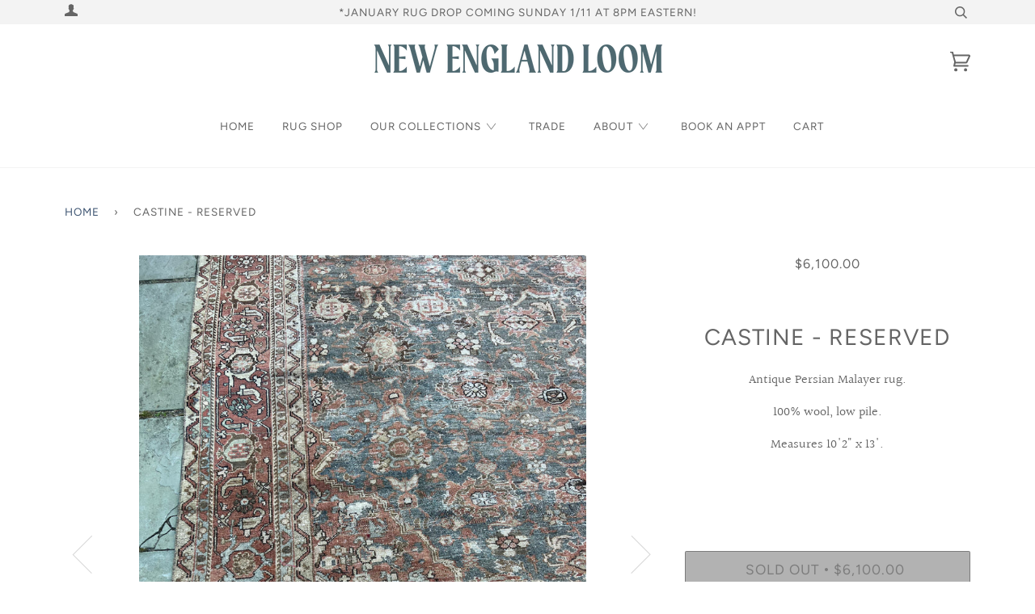

--- FILE ---
content_type: text/html; charset=utf-8
request_url: https://newenglandloom.com/products/castine-reserved
body_size: 26070
content:
<!doctype html>
<!--[if lt IE 7]><html class="no-js lt-ie9 lt-ie8 lt-ie7" lang="en"> <![endif]-->
<!--[if IE 7]><html class="no-js lt-ie9 lt-ie8" lang="en"> <![endif]-->
<!--[if IE 8]><html class="no-js lt-ie9" lang="en"> <![endif]-->
<!--[if IE 9 ]><html class="ie9 no-js"> <![endif]-->
<!--[if (gt IE 9)|!(IE)]><!--> <html class="no-js"> <!--<![endif]-->
<head>
  <!-- Google tag (gtag.js) -->
<script async src="https://www.googletagmanager.com/gtag/js?id=AW-10840728778"></script>
<script>
  window.dataLayer = window.dataLayer || [];
  function gtag(){dataLayer.push(arguments);}
  gtag('js', new Date());

  gtag('config', 'AW-10840728778');
</script>

<script>
  gtag('event', 'page_view', {
    'send_to': 'AW-10840728778',
    'value': 'replace with value',
    'items': [{
      'id': 'replace with value',
      'google_business_vertical': 'retail'
    }]
  });
</script>
  <meta name="facebook-domain-verification" content="q9cjkwy7ob9aocqm5pxv3zqr52ifrk" />

  <!-- ======================= Pipeline Theme V4.2 ========================= -->
  <meta charset="utf-8">
  <meta http-equiv="X-UA-Compatible" content="IE=edge,chrome=1">

  
    <link rel="shortcut icon" href="//newenglandloom.com/cdn/shop/files/nelArtboard_1_copy_31_transparentforweb_large_9a61a411-d3ac-41ef-a55c-43ca317c22ed_32x32.png?v=1747186003" type="image/png">
  

  <!-- Title and description ================================================ -->
  <title>
  Castine - RESERVED &ndash; New England Loom
  </title>

  
  <meta name="description" content="Antique Persian Malayer rug. 100% wool, low pile. Measures 10&#39;2&quot; x 13&#39;.">
  

  <!-- Product meta ========================================================= -->
  <!-- /snippets/social-meta-tags.liquid -->


  <meta property="og:type" content="product">
  <meta property="og:title" content="Castine - RESERVED">
  
  <meta property="og:image" content="http://newenglandloom.com/cdn/shop/products/PhotoApr03_52647PM_grande.jpg?v=1680799997">
  <meta property="og:image:secure_url" content="https://newenglandloom.com/cdn/shop/products/PhotoApr03_52647PM_grande.jpg?v=1680799997">
  
  <meta property="og:image" content="http://newenglandloom.com/cdn/shop/products/PhotoApr03_52640PM_grande.jpg?v=1680799997">
  <meta property="og:image:secure_url" content="https://newenglandloom.com/cdn/shop/products/PhotoApr03_52640PM_grande.jpg?v=1680799997">
  
  <meta property="og:image" content="http://newenglandloom.com/cdn/shop/products/PhotoApr03_52802PM_grande.jpg?v=1680799997">
  <meta property="og:image:secure_url" content="https://newenglandloom.com/cdn/shop/products/PhotoApr03_52802PM_grande.jpg?v=1680799997">
  
  <meta property="og:price:amount" content="6,100.00">
  <meta property="og:price:currency" content="USD">


  <meta property="og:description" content="Antique Persian Malayer rug. 100% wool, low pile. Measures 10&#39;2&quot; x 13&#39;.">

  <meta property="og:url" content="https://newenglandloom.com/products/castine-reserved">
  <meta property="og:site_name" content="New England Loom">







  <meta name="twitter:card" content="product">
  <meta name="twitter:title" content="Castine - RESERVED">
  <meta name="twitter:description" content="Antique Persian Malayer rug.
100% wool, low pile.
Measures 10&#39;2&quot; x 13&#39;.">
  <meta name="twitter:image" content="https://newenglandloom.com/cdn/shop/products/PhotoApr03_52647PM_medium.jpg?v=1680799997">
  <meta name="twitter:image:width" content="240">
  <meta name="twitter:image:height" content="240">
  <meta name="twitter:label1" content="Price">
  
  <meta name="twitter:data1" content="$6,100.00 USD">
  
  <meta name="twitter:label2" content="Brand">
  <meta name="twitter:data2" content="New England Loom">
  



  <!-- Helpers ============================================================== -->
  <link rel="canonical" href="https://newenglandloom.com/products/castine-reserved">
  <meta name="viewport" content="width=device-width,initial-scale=1">
  <meta name="theme-color" content="#3d5471">

  <!-- CSS ================================================================== -->
  <link href="//newenglandloom.com/cdn/shop/t/6/assets/theme.scss.css?v=29480145759494860741762878329" rel="stylesheet" type="text/css" media="all" />

  <!-- Vendor JS ============================================================ -->
  <script src="//newenglandloom.com/cdn/shop/t/6/assets/vendor.js?v=19349907457483068571714433272" type="text/javascript"></script>

  <!-- /snippets/oldIE-js.liquid -->


<!--[if lt IE 9]>
<script src="//cdnjs.cloudflare.com/ajax/libs/html5shiv/3.7.2/html5shiv.min.js" type="text/javascript"></script>
<script src="//newenglandloom.com/cdn/shop/t/6/assets/respond.min.js?v=52248677837542619231714433270" type="text/javascript"></script>
<script src="//newenglandloom.com/cdn/shop/t/6/assets/background_size_emu.js?v=20512233629963367491714433272" type="text/javascript"></script>
<link href="//newenglandloom.com/cdn/shop/t/6/assets/respond-proxy.html" id="respond-proxy" rel="respond-proxy" />
<link href="//newenglandloom.com/search?q=234999caf66ca86897bdb550a524b68e" id="respond-redirect" rel="respond-redirect" />
<script src="//newenglandloom.com/search?q=234999caf66ca86897bdb550a524b68e" type="text/javascript"></script>
<![endif]-->



  <script>
    var theme = {
      strings: {
        addToCart: "Add to Cart",
        soldOut: "Sold Out",
        unavailable: "Unavailable",
        join: "Join Now"
      },
      moneyFormat: "${{amount}}"
    }
  </script>

  
  

  <!-- /snippets/fonts.liquid -->



  <!-- Header hook for plugins ============================================== -->
  <script>window.performance && window.performance.mark && window.performance.mark('shopify.content_for_header.start');</script><meta name="google-site-verification" content="EvUucQZl4pIkGYQL9Nk44HNZaHQ5Koj9b8BEf75_SZo">
<meta id="shopify-digital-wallet" name="shopify-digital-wallet" content="/20725485/digital_wallets/dialog">
<meta name="shopify-checkout-api-token" content="194b3108e86aee7e5ddc0bb1162efcec">
<meta id="in-context-paypal-metadata" data-shop-id="20725485" data-venmo-supported="false" data-environment="production" data-locale="en_US" data-paypal-v4="true" data-currency="USD">
<link rel="alternate" type="application/json+oembed" href="https://newenglandloom.com/products/castine-reserved.oembed">
<script async="async" src="/checkouts/internal/preloads.js?locale=en-US"></script>
<link rel="preconnect" href="https://shop.app" crossorigin="anonymous">
<script async="async" src="https://shop.app/checkouts/internal/preloads.js?locale=en-US&shop_id=20725485" crossorigin="anonymous"></script>
<script id="apple-pay-shop-capabilities" type="application/json">{"shopId":20725485,"countryCode":"US","currencyCode":"USD","merchantCapabilities":["supports3DS"],"merchantId":"gid:\/\/shopify\/Shop\/20725485","merchantName":"New England Loom","requiredBillingContactFields":["postalAddress","email"],"requiredShippingContactFields":["postalAddress","email"],"shippingType":"shipping","supportedNetworks":["visa","masterCard","amex","discover","elo","jcb"],"total":{"type":"pending","label":"New England Loom","amount":"1.00"},"shopifyPaymentsEnabled":true,"supportsSubscriptions":true}</script>
<script id="shopify-features" type="application/json">{"accessToken":"194b3108e86aee7e5ddc0bb1162efcec","betas":["rich-media-storefront-analytics"],"domain":"newenglandloom.com","predictiveSearch":true,"shopId":20725485,"locale":"en"}</script>
<script>var Shopify = Shopify || {};
Shopify.shop = "new-england-loom.myshopify.com";
Shopify.locale = "en";
Shopify.currency = {"active":"USD","rate":"1.0"};
Shopify.country = "US";
Shopify.theme = {"name":"PRODUCTION","id":167907557665,"schema_name":"Pipeline","schema_version":"4.2","theme_store_id":null,"role":"main"};
Shopify.theme.handle = "null";
Shopify.theme.style = {"id":null,"handle":null};
Shopify.cdnHost = "newenglandloom.com/cdn";
Shopify.routes = Shopify.routes || {};
Shopify.routes.root = "/";</script>
<script type="module">!function(o){(o.Shopify=o.Shopify||{}).modules=!0}(window);</script>
<script>!function(o){function n(){var o=[];function n(){o.push(Array.prototype.slice.apply(arguments))}return n.q=o,n}var t=o.Shopify=o.Shopify||{};t.loadFeatures=n(),t.autoloadFeatures=n()}(window);</script>
<script>
  window.ShopifyPay = window.ShopifyPay || {};
  window.ShopifyPay.apiHost = "shop.app\/pay";
  window.ShopifyPay.redirectState = null;
</script>
<script id="shop-js-analytics" type="application/json">{"pageType":"product"}</script>
<script defer="defer" async type="module" src="//newenglandloom.com/cdn/shopifycloud/shop-js/modules/v2/client.init-shop-cart-sync_BT-GjEfc.en.esm.js"></script>
<script defer="defer" async type="module" src="//newenglandloom.com/cdn/shopifycloud/shop-js/modules/v2/chunk.common_D58fp_Oc.esm.js"></script>
<script defer="defer" async type="module" src="//newenglandloom.com/cdn/shopifycloud/shop-js/modules/v2/chunk.modal_xMitdFEc.esm.js"></script>
<script type="module">
  await import("//newenglandloom.com/cdn/shopifycloud/shop-js/modules/v2/client.init-shop-cart-sync_BT-GjEfc.en.esm.js");
await import("//newenglandloom.com/cdn/shopifycloud/shop-js/modules/v2/chunk.common_D58fp_Oc.esm.js");
await import("//newenglandloom.com/cdn/shopifycloud/shop-js/modules/v2/chunk.modal_xMitdFEc.esm.js");

  window.Shopify.SignInWithShop?.initShopCartSync?.({"fedCMEnabled":true,"windoidEnabled":true});

</script>
<script>
  window.Shopify = window.Shopify || {};
  if (!window.Shopify.featureAssets) window.Shopify.featureAssets = {};
  window.Shopify.featureAssets['shop-js'] = {"shop-cart-sync":["modules/v2/client.shop-cart-sync_DZOKe7Ll.en.esm.js","modules/v2/chunk.common_D58fp_Oc.esm.js","modules/v2/chunk.modal_xMitdFEc.esm.js"],"init-fed-cm":["modules/v2/client.init-fed-cm_B6oLuCjv.en.esm.js","modules/v2/chunk.common_D58fp_Oc.esm.js","modules/v2/chunk.modal_xMitdFEc.esm.js"],"shop-cash-offers":["modules/v2/client.shop-cash-offers_D2sdYoxE.en.esm.js","modules/v2/chunk.common_D58fp_Oc.esm.js","modules/v2/chunk.modal_xMitdFEc.esm.js"],"shop-login-button":["modules/v2/client.shop-login-button_QeVjl5Y3.en.esm.js","modules/v2/chunk.common_D58fp_Oc.esm.js","modules/v2/chunk.modal_xMitdFEc.esm.js"],"pay-button":["modules/v2/client.pay-button_DXTOsIq6.en.esm.js","modules/v2/chunk.common_D58fp_Oc.esm.js","modules/v2/chunk.modal_xMitdFEc.esm.js"],"shop-button":["modules/v2/client.shop-button_DQZHx9pm.en.esm.js","modules/v2/chunk.common_D58fp_Oc.esm.js","modules/v2/chunk.modal_xMitdFEc.esm.js"],"avatar":["modules/v2/client.avatar_BTnouDA3.en.esm.js"],"init-windoid":["modules/v2/client.init-windoid_CR1B-cfM.en.esm.js","modules/v2/chunk.common_D58fp_Oc.esm.js","modules/v2/chunk.modal_xMitdFEc.esm.js"],"init-shop-for-new-customer-accounts":["modules/v2/client.init-shop-for-new-customer-accounts_C_vY_xzh.en.esm.js","modules/v2/client.shop-login-button_QeVjl5Y3.en.esm.js","modules/v2/chunk.common_D58fp_Oc.esm.js","modules/v2/chunk.modal_xMitdFEc.esm.js"],"init-shop-email-lookup-coordinator":["modules/v2/client.init-shop-email-lookup-coordinator_BI7n9ZSv.en.esm.js","modules/v2/chunk.common_D58fp_Oc.esm.js","modules/v2/chunk.modal_xMitdFEc.esm.js"],"init-shop-cart-sync":["modules/v2/client.init-shop-cart-sync_BT-GjEfc.en.esm.js","modules/v2/chunk.common_D58fp_Oc.esm.js","modules/v2/chunk.modal_xMitdFEc.esm.js"],"shop-toast-manager":["modules/v2/client.shop-toast-manager_DiYdP3xc.en.esm.js","modules/v2/chunk.common_D58fp_Oc.esm.js","modules/v2/chunk.modal_xMitdFEc.esm.js"],"init-customer-accounts":["modules/v2/client.init-customer-accounts_D9ZNqS-Q.en.esm.js","modules/v2/client.shop-login-button_QeVjl5Y3.en.esm.js","modules/v2/chunk.common_D58fp_Oc.esm.js","modules/v2/chunk.modal_xMitdFEc.esm.js"],"init-customer-accounts-sign-up":["modules/v2/client.init-customer-accounts-sign-up_iGw4briv.en.esm.js","modules/v2/client.shop-login-button_QeVjl5Y3.en.esm.js","modules/v2/chunk.common_D58fp_Oc.esm.js","modules/v2/chunk.modal_xMitdFEc.esm.js"],"shop-follow-button":["modules/v2/client.shop-follow-button_CqMgW2wH.en.esm.js","modules/v2/chunk.common_D58fp_Oc.esm.js","modules/v2/chunk.modal_xMitdFEc.esm.js"],"checkout-modal":["modules/v2/client.checkout-modal_xHeaAweL.en.esm.js","modules/v2/chunk.common_D58fp_Oc.esm.js","modules/v2/chunk.modal_xMitdFEc.esm.js"],"shop-login":["modules/v2/client.shop-login_D91U-Q7h.en.esm.js","modules/v2/chunk.common_D58fp_Oc.esm.js","modules/v2/chunk.modal_xMitdFEc.esm.js"],"lead-capture":["modules/v2/client.lead-capture_BJmE1dJe.en.esm.js","modules/v2/chunk.common_D58fp_Oc.esm.js","modules/v2/chunk.modal_xMitdFEc.esm.js"],"payment-terms":["modules/v2/client.payment-terms_Ci9AEqFq.en.esm.js","modules/v2/chunk.common_D58fp_Oc.esm.js","modules/v2/chunk.modal_xMitdFEc.esm.js"]};
</script>
<script>(function() {
  var isLoaded = false;
  function asyncLoad() {
    if (isLoaded) return;
    isLoaded = true;
    var urls = ["https:\/\/storage.nfcube.com\/instafeed-a97edf226400291bd32657241fdf3f5a.js?shop=new-england-loom.myshopify.com"];
    for (var i = 0; i < urls.length; i++) {
      var s = document.createElement('script');
      s.type = 'text/javascript';
      s.async = true;
      s.src = urls[i];
      var x = document.getElementsByTagName('script')[0];
      x.parentNode.insertBefore(s, x);
    }
  };
  if(window.attachEvent) {
    window.attachEvent('onload', asyncLoad);
  } else {
    window.addEventListener('load', asyncLoad, false);
  }
})();</script>
<script id="__st">var __st={"a":20725485,"offset":-18000,"reqid":"695cb4ee-cade-4879-80d1-5b3bd3ea9d1a-1769232640","pageurl":"newenglandloom.com\/products\/castine-reserved","u":"67966212cca7","p":"product","rtyp":"product","rid":8203461427489};</script>
<script>window.ShopifyPaypalV4VisibilityTracking = true;</script>
<script id="captcha-bootstrap">!function(){'use strict';const t='contact',e='account',n='new_comment',o=[[t,t],['blogs',n],['comments',n],[t,'customer']],c=[[e,'customer_login'],[e,'guest_login'],[e,'recover_customer_password'],[e,'create_customer']],r=t=>t.map((([t,e])=>`form[action*='/${t}']:not([data-nocaptcha='true']) input[name='form_type'][value='${e}']`)).join(','),a=t=>()=>t?[...document.querySelectorAll(t)].map((t=>t.form)):[];function s(){const t=[...o],e=r(t);return a(e)}const i='password',u='form_key',d=['recaptcha-v3-token','g-recaptcha-response','h-captcha-response',i],f=()=>{try{return window.sessionStorage}catch{return}},m='__shopify_v',_=t=>t.elements[u];function p(t,e,n=!1){try{const o=window.sessionStorage,c=JSON.parse(o.getItem(e)),{data:r}=function(t){const{data:e,action:n}=t;return t[m]||n?{data:e,action:n}:{data:t,action:n}}(c);for(const[e,n]of Object.entries(r))t.elements[e]&&(t.elements[e].value=n);n&&o.removeItem(e)}catch(o){console.error('form repopulation failed',{error:o})}}const l='form_type',E='cptcha';function T(t){t.dataset[E]=!0}const w=window,h=w.document,L='Shopify',v='ce_forms',y='captcha';let A=!1;((t,e)=>{const n=(g='f06e6c50-85a8-45c8-87d0-21a2b65856fe',I='https://cdn.shopify.com/shopifycloud/storefront-forms-hcaptcha/ce_storefront_forms_captcha_hcaptcha.v1.5.2.iife.js',D={infoText:'Protected by hCaptcha',privacyText:'Privacy',termsText:'Terms'},(t,e,n)=>{const o=w[L][v],c=o.bindForm;if(c)return c(t,g,e,D).then(n);var r;o.q.push([[t,g,e,D],n]),r=I,A||(h.body.append(Object.assign(h.createElement('script'),{id:'captcha-provider',async:!0,src:r})),A=!0)});var g,I,D;w[L]=w[L]||{},w[L][v]=w[L][v]||{},w[L][v].q=[],w[L][y]=w[L][y]||{},w[L][y].protect=function(t,e){n(t,void 0,e),T(t)},Object.freeze(w[L][y]),function(t,e,n,w,h,L){const[v,y,A,g]=function(t,e,n){const i=e?o:[],u=t?c:[],d=[...i,...u],f=r(d),m=r(i),_=r(d.filter((([t,e])=>n.includes(e))));return[a(f),a(m),a(_),s()]}(w,h,L),I=t=>{const e=t.target;return e instanceof HTMLFormElement?e:e&&e.form},D=t=>v().includes(t);t.addEventListener('submit',(t=>{const e=I(t);if(!e)return;const n=D(e)&&!e.dataset.hcaptchaBound&&!e.dataset.recaptchaBound,o=_(e),c=g().includes(e)&&(!o||!o.value);(n||c)&&t.preventDefault(),c&&!n&&(function(t){try{if(!f())return;!function(t){const e=f();if(!e)return;const n=_(t);if(!n)return;const o=n.value;o&&e.removeItem(o)}(t);const e=Array.from(Array(32),(()=>Math.random().toString(36)[2])).join('');!function(t,e){_(t)||t.append(Object.assign(document.createElement('input'),{type:'hidden',name:u})),t.elements[u].value=e}(t,e),function(t,e){const n=f();if(!n)return;const o=[...t.querySelectorAll(`input[type='${i}']`)].map((({name:t})=>t)),c=[...d,...o],r={};for(const[a,s]of new FormData(t).entries())c.includes(a)||(r[a]=s);n.setItem(e,JSON.stringify({[m]:1,action:t.action,data:r}))}(t,e)}catch(e){console.error('failed to persist form',e)}}(e),e.submit())}));const S=(t,e)=>{t&&!t.dataset[E]&&(n(t,e.some((e=>e===t))),T(t))};for(const o of['focusin','change'])t.addEventListener(o,(t=>{const e=I(t);D(e)&&S(e,y())}));const B=e.get('form_key'),M=e.get(l),P=B&&M;t.addEventListener('DOMContentLoaded',(()=>{const t=y();if(P)for(const e of t)e.elements[l].value===M&&p(e,B);[...new Set([...A(),...v().filter((t=>'true'===t.dataset.shopifyCaptcha))])].forEach((e=>S(e,t)))}))}(h,new URLSearchParams(w.location.search),n,t,e,['guest_login'])})(!0,!0)}();</script>
<script integrity="sha256-4kQ18oKyAcykRKYeNunJcIwy7WH5gtpwJnB7kiuLZ1E=" data-source-attribution="shopify.loadfeatures" defer="defer" src="//newenglandloom.com/cdn/shopifycloud/storefront/assets/storefront/load_feature-a0a9edcb.js" crossorigin="anonymous"></script>
<script crossorigin="anonymous" defer="defer" src="//newenglandloom.com/cdn/shopifycloud/storefront/assets/shopify_pay/storefront-65b4c6d7.js?v=20250812"></script>
<script data-source-attribution="shopify.dynamic_checkout.dynamic.init">var Shopify=Shopify||{};Shopify.PaymentButton=Shopify.PaymentButton||{isStorefrontPortableWallets:!0,init:function(){window.Shopify.PaymentButton.init=function(){};var t=document.createElement("script");t.src="https://newenglandloom.com/cdn/shopifycloud/portable-wallets/latest/portable-wallets.en.js",t.type="module",document.head.appendChild(t)}};
</script>
<script data-source-attribution="shopify.dynamic_checkout.buyer_consent">
  function portableWalletsHideBuyerConsent(e){var t=document.getElementById("shopify-buyer-consent"),n=document.getElementById("shopify-subscription-policy-button");t&&n&&(t.classList.add("hidden"),t.setAttribute("aria-hidden","true"),n.removeEventListener("click",e))}function portableWalletsShowBuyerConsent(e){var t=document.getElementById("shopify-buyer-consent"),n=document.getElementById("shopify-subscription-policy-button");t&&n&&(t.classList.remove("hidden"),t.removeAttribute("aria-hidden"),n.addEventListener("click",e))}window.Shopify?.PaymentButton&&(window.Shopify.PaymentButton.hideBuyerConsent=portableWalletsHideBuyerConsent,window.Shopify.PaymentButton.showBuyerConsent=portableWalletsShowBuyerConsent);
</script>
<script data-source-attribution="shopify.dynamic_checkout.cart.bootstrap">document.addEventListener("DOMContentLoaded",(function(){function t(){return document.querySelector("shopify-accelerated-checkout-cart, shopify-accelerated-checkout")}if(t())Shopify.PaymentButton.init();else{new MutationObserver((function(e,n){t()&&(Shopify.PaymentButton.init(),n.disconnect())})).observe(document.body,{childList:!0,subtree:!0})}}));
</script>
<link id="shopify-accelerated-checkout-styles" rel="stylesheet" media="screen" href="https://newenglandloom.com/cdn/shopifycloud/portable-wallets/latest/accelerated-checkout-backwards-compat.css" crossorigin="anonymous">
<style id="shopify-accelerated-checkout-cart">
        #shopify-buyer-consent {
  margin-top: 1em;
  display: inline-block;
  width: 100%;
}

#shopify-buyer-consent.hidden {
  display: none;
}

#shopify-subscription-policy-button {
  background: none;
  border: none;
  padding: 0;
  text-decoration: underline;
  font-size: inherit;
  cursor: pointer;
}

#shopify-subscription-policy-button::before {
  box-shadow: none;
}

      </style>

<script>window.performance && window.performance.mark && window.performance.mark('shopify.content_for_header.end');</script>
<link href="https://monorail-edge.shopifysvc.com" rel="dns-prefetch">
<script>(function(){if ("sendBeacon" in navigator && "performance" in window) {try {var session_token_from_headers = performance.getEntriesByType('navigation')[0].serverTiming.find(x => x.name == '_s').description;} catch {var session_token_from_headers = undefined;}var session_cookie_matches = document.cookie.match(/_shopify_s=([^;]*)/);var session_token_from_cookie = session_cookie_matches && session_cookie_matches.length === 2 ? session_cookie_matches[1] : "";var session_token = session_token_from_headers || session_token_from_cookie || "";function handle_abandonment_event(e) {var entries = performance.getEntries().filter(function(entry) {return /monorail-edge.shopifysvc.com/.test(entry.name);});if (!window.abandonment_tracked && entries.length === 0) {window.abandonment_tracked = true;var currentMs = Date.now();var navigation_start = performance.timing.navigationStart;var payload = {shop_id: 20725485,url: window.location.href,navigation_start,duration: currentMs - navigation_start,session_token,page_type: "product"};window.navigator.sendBeacon("https://monorail-edge.shopifysvc.com/v1/produce", JSON.stringify({schema_id: "online_store_buyer_site_abandonment/1.1",payload: payload,metadata: {event_created_at_ms: currentMs,event_sent_at_ms: currentMs}}));}}window.addEventListener('pagehide', handle_abandonment_event);}}());</script>
<script id="web-pixels-manager-setup">(function e(e,d,r,n,o){if(void 0===o&&(o={}),!Boolean(null===(a=null===(i=window.Shopify)||void 0===i?void 0:i.analytics)||void 0===a?void 0:a.replayQueue)){var i,a;window.Shopify=window.Shopify||{};var t=window.Shopify;t.analytics=t.analytics||{};var s=t.analytics;s.replayQueue=[],s.publish=function(e,d,r){return s.replayQueue.push([e,d,r]),!0};try{self.performance.mark("wpm:start")}catch(e){}var l=function(){var e={modern:/Edge?\/(1{2}[4-9]|1[2-9]\d|[2-9]\d{2}|\d{4,})\.\d+(\.\d+|)|Firefox\/(1{2}[4-9]|1[2-9]\d|[2-9]\d{2}|\d{4,})\.\d+(\.\d+|)|Chrom(ium|e)\/(9{2}|\d{3,})\.\d+(\.\d+|)|(Maci|X1{2}).+ Version\/(15\.\d+|(1[6-9]|[2-9]\d|\d{3,})\.\d+)([,.]\d+|)( \(\w+\)|)( Mobile\/\w+|) Safari\/|Chrome.+OPR\/(9{2}|\d{3,})\.\d+\.\d+|(CPU[ +]OS|iPhone[ +]OS|CPU[ +]iPhone|CPU IPhone OS|CPU iPad OS)[ +]+(15[._]\d+|(1[6-9]|[2-9]\d|\d{3,})[._]\d+)([._]\d+|)|Android:?[ /-](13[3-9]|1[4-9]\d|[2-9]\d{2}|\d{4,})(\.\d+|)(\.\d+|)|Android.+Firefox\/(13[5-9]|1[4-9]\d|[2-9]\d{2}|\d{4,})\.\d+(\.\d+|)|Android.+Chrom(ium|e)\/(13[3-9]|1[4-9]\d|[2-9]\d{2}|\d{4,})\.\d+(\.\d+|)|SamsungBrowser\/([2-9]\d|\d{3,})\.\d+/,legacy:/Edge?\/(1[6-9]|[2-9]\d|\d{3,})\.\d+(\.\d+|)|Firefox\/(5[4-9]|[6-9]\d|\d{3,})\.\d+(\.\d+|)|Chrom(ium|e)\/(5[1-9]|[6-9]\d|\d{3,})\.\d+(\.\d+|)([\d.]+$|.*Safari\/(?![\d.]+ Edge\/[\d.]+$))|(Maci|X1{2}).+ Version\/(10\.\d+|(1[1-9]|[2-9]\d|\d{3,})\.\d+)([,.]\d+|)( \(\w+\)|)( Mobile\/\w+|) Safari\/|Chrome.+OPR\/(3[89]|[4-9]\d|\d{3,})\.\d+\.\d+|(CPU[ +]OS|iPhone[ +]OS|CPU[ +]iPhone|CPU IPhone OS|CPU iPad OS)[ +]+(10[._]\d+|(1[1-9]|[2-9]\d|\d{3,})[._]\d+)([._]\d+|)|Android:?[ /-](13[3-9]|1[4-9]\d|[2-9]\d{2}|\d{4,})(\.\d+|)(\.\d+|)|Mobile Safari.+OPR\/([89]\d|\d{3,})\.\d+\.\d+|Android.+Firefox\/(13[5-9]|1[4-9]\d|[2-9]\d{2}|\d{4,})\.\d+(\.\d+|)|Android.+Chrom(ium|e)\/(13[3-9]|1[4-9]\d|[2-9]\d{2}|\d{4,})\.\d+(\.\d+|)|Android.+(UC? ?Browser|UCWEB|U3)[ /]?(15\.([5-9]|\d{2,})|(1[6-9]|[2-9]\d|\d{3,})\.\d+)\.\d+|SamsungBrowser\/(5\.\d+|([6-9]|\d{2,})\.\d+)|Android.+MQ{2}Browser\/(14(\.(9|\d{2,})|)|(1[5-9]|[2-9]\d|\d{3,})(\.\d+|))(\.\d+|)|K[Aa][Ii]OS\/(3\.\d+|([4-9]|\d{2,})\.\d+)(\.\d+|)/},d=e.modern,r=e.legacy,n=navigator.userAgent;return n.match(d)?"modern":n.match(r)?"legacy":"unknown"}(),u="modern"===l?"modern":"legacy",c=(null!=n?n:{modern:"",legacy:""})[u],f=function(e){return[e.baseUrl,"/wpm","/b",e.hashVersion,"modern"===e.buildTarget?"m":"l",".js"].join("")}({baseUrl:d,hashVersion:r,buildTarget:u}),m=function(e){var d=e.version,r=e.bundleTarget,n=e.surface,o=e.pageUrl,i=e.monorailEndpoint;return{emit:function(e){var a=e.status,t=e.errorMsg,s=(new Date).getTime(),l=JSON.stringify({metadata:{event_sent_at_ms:s},events:[{schema_id:"web_pixels_manager_load/3.1",payload:{version:d,bundle_target:r,page_url:o,status:a,surface:n,error_msg:t},metadata:{event_created_at_ms:s}}]});if(!i)return console&&console.warn&&console.warn("[Web Pixels Manager] No Monorail endpoint provided, skipping logging."),!1;try{return self.navigator.sendBeacon.bind(self.navigator)(i,l)}catch(e){}var u=new XMLHttpRequest;try{return u.open("POST",i,!0),u.setRequestHeader("Content-Type","text/plain"),u.send(l),!0}catch(e){return console&&console.warn&&console.warn("[Web Pixels Manager] Got an unhandled error while logging to Monorail."),!1}}}}({version:r,bundleTarget:l,surface:e.surface,pageUrl:self.location.href,monorailEndpoint:e.monorailEndpoint});try{o.browserTarget=l,function(e){var d=e.src,r=e.async,n=void 0===r||r,o=e.onload,i=e.onerror,a=e.sri,t=e.scriptDataAttributes,s=void 0===t?{}:t,l=document.createElement("script"),u=document.querySelector("head"),c=document.querySelector("body");if(l.async=n,l.src=d,a&&(l.integrity=a,l.crossOrigin="anonymous"),s)for(var f in s)if(Object.prototype.hasOwnProperty.call(s,f))try{l.dataset[f]=s[f]}catch(e){}if(o&&l.addEventListener("load",o),i&&l.addEventListener("error",i),u)u.appendChild(l);else{if(!c)throw new Error("Did not find a head or body element to append the script");c.appendChild(l)}}({src:f,async:!0,onload:function(){if(!function(){var e,d;return Boolean(null===(d=null===(e=window.Shopify)||void 0===e?void 0:e.analytics)||void 0===d?void 0:d.initialized)}()){var d=window.webPixelsManager.init(e)||void 0;if(d){var r=window.Shopify.analytics;r.replayQueue.forEach((function(e){var r=e[0],n=e[1],o=e[2];d.publishCustomEvent(r,n,o)})),r.replayQueue=[],r.publish=d.publishCustomEvent,r.visitor=d.visitor,r.initialized=!0}}},onerror:function(){return m.emit({status:"failed",errorMsg:"".concat(f," has failed to load")})},sri:function(e){var d=/^sha384-[A-Za-z0-9+/=]+$/;return"string"==typeof e&&d.test(e)}(c)?c:"",scriptDataAttributes:o}),m.emit({status:"loading"})}catch(e){m.emit({status:"failed",errorMsg:(null==e?void 0:e.message)||"Unknown error"})}}})({shopId: 20725485,storefrontBaseUrl: "https://newenglandloom.com",extensionsBaseUrl: "https://extensions.shopifycdn.com/cdn/shopifycloud/web-pixels-manager",monorailEndpoint: "https://monorail-edge.shopifysvc.com/unstable/produce_batch",surface: "storefront-renderer",enabledBetaFlags: ["2dca8a86"],webPixelsConfigList: [{"id":"744390945","configuration":"{\"config\":\"{\\\"pixel_id\\\":\\\"G-HEEGVD9HS2\\\",\\\"target_country\\\":\\\"US\\\",\\\"gtag_events\\\":[{\\\"type\\\":\\\"begin_checkout\\\",\\\"action_label\\\":\\\"G-HEEGVD9HS2\\\"},{\\\"type\\\":\\\"search\\\",\\\"action_label\\\":\\\"G-HEEGVD9HS2\\\"},{\\\"type\\\":\\\"view_item\\\",\\\"action_label\\\":[\\\"G-HEEGVD9HS2\\\",\\\"MC-H7181SQ4XR\\\"]},{\\\"type\\\":\\\"purchase\\\",\\\"action_label\\\":[\\\"G-HEEGVD9HS2\\\",\\\"MC-H7181SQ4XR\\\"]},{\\\"type\\\":\\\"page_view\\\",\\\"action_label\\\":[\\\"G-HEEGVD9HS2\\\",\\\"MC-H7181SQ4XR\\\"]},{\\\"type\\\":\\\"add_payment_info\\\",\\\"action_label\\\":\\\"G-HEEGVD9HS2\\\"},{\\\"type\\\":\\\"add_to_cart\\\",\\\"action_label\\\":\\\"G-HEEGVD9HS2\\\"}],\\\"enable_monitoring_mode\\\":false}\"}","eventPayloadVersion":"v1","runtimeContext":"OPEN","scriptVersion":"b2a88bafab3e21179ed38636efcd8a93","type":"APP","apiClientId":1780363,"privacyPurposes":[],"dataSharingAdjustments":{"protectedCustomerApprovalScopes":["read_customer_address","read_customer_email","read_customer_name","read_customer_personal_data","read_customer_phone"]}},{"id":"281346337","configuration":"{\"pixel_id\":\"495796077609387\",\"pixel_type\":\"facebook_pixel\",\"metaapp_system_user_token\":\"-\"}","eventPayloadVersion":"v1","runtimeContext":"OPEN","scriptVersion":"ca16bc87fe92b6042fbaa3acc2fbdaa6","type":"APP","apiClientId":2329312,"privacyPurposes":["ANALYTICS","MARKETING","SALE_OF_DATA"],"dataSharingAdjustments":{"protectedCustomerApprovalScopes":["read_customer_address","read_customer_email","read_customer_name","read_customer_personal_data","read_customer_phone"]}},{"id":"154272033","eventPayloadVersion":"1","runtimeContext":"LAX","scriptVersion":"1","type":"CUSTOM","privacyPurposes":["ANALYTICS","MARKETING"],"name":"Google Ads Conversions"},{"id":"shopify-app-pixel","configuration":"{}","eventPayloadVersion":"v1","runtimeContext":"STRICT","scriptVersion":"0450","apiClientId":"shopify-pixel","type":"APP","privacyPurposes":["ANALYTICS","MARKETING"]},{"id":"shopify-custom-pixel","eventPayloadVersion":"v1","runtimeContext":"LAX","scriptVersion":"0450","apiClientId":"shopify-pixel","type":"CUSTOM","privacyPurposes":["ANALYTICS","MARKETING"]}],isMerchantRequest: false,initData: {"shop":{"name":"New England Loom","paymentSettings":{"currencyCode":"USD"},"myshopifyDomain":"new-england-loom.myshopify.com","countryCode":"US","storefrontUrl":"https:\/\/newenglandloom.com"},"customer":null,"cart":null,"checkout":null,"productVariants":[{"price":{"amount":6100.0,"currencyCode":"USD"},"product":{"title":"Castine - RESERVED","vendor":"New England Loom","id":"8203461427489","untranslatedTitle":"Castine - RESERVED","url":"\/products\/castine-reserved","type":"rug"},"id":"44895949979937","image":{"src":"\/\/newenglandloom.com\/cdn\/shop\/products\/PhotoApr03_52647PM.jpg?v=1680799997"},"sku":"","title":"Default Title","untranslatedTitle":"Default Title"}],"purchasingCompany":null},},"https://newenglandloom.com/cdn","fcfee988w5aeb613cpc8e4bc33m6693e112",{"modern":"","legacy":""},{"shopId":"20725485","storefrontBaseUrl":"https:\/\/newenglandloom.com","extensionBaseUrl":"https:\/\/extensions.shopifycdn.com\/cdn\/shopifycloud\/web-pixels-manager","surface":"storefront-renderer","enabledBetaFlags":"[\"2dca8a86\"]","isMerchantRequest":"false","hashVersion":"fcfee988w5aeb613cpc8e4bc33m6693e112","publish":"custom","events":"[[\"page_viewed\",{}],[\"product_viewed\",{\"productVariant\":{\"price\":{\"amount\":6100.0,\"currencyCode\":\"USD\"},\"product\":{\"title\":\"Castine - RESERVED\",\"vendor\":\"New England Loom\",\"id\":\"8203461427489\",\"untranslatedTitle\":\"Castine - RESERVED\",\"url\":\"\/products\/castine-reserved\",\"type\":\"rug\"},\"id\":\"44895949979937\",\"image\":{\"src\":\"\/\/newenglandloom.com\/cdn\/shop\/products\/PhotoApr03_52647PM.jpg?v=1680799997\"},\"sku\":\"\",\"title\":\"Default Title\",\"untranslatedTitle\":\"Default Title\"}}]]"});</script><script>
  window.ShopifyAnalytics = window.ShopifyAnalytics || {};
  window.ShopifyAnalytics.meta = window.ShopifyAnalytics.meta || {};
  window.ShopifyAnalytics.meta.currency = 'USD';
  var meta = {"product":{"id":8203461427489,"gid":"gid:\/\/shopify\/Product\/8203461427489","vendor":"New England Loom","type":"rug","handle":"castine-reserved","variants":[{"id":44895949979937,"price":610000,"name":"Castine - RESERVED","public_title":null,"sku":""}],"remote":false},"page":{"pageType":"product","resourceType":"product","resourceId":8203461427489,"requestId":"695cb4ee-cade-4879-80d1-5b3bd3ea9d1a-1769232640"}};
  for (var attr in meta) {
    window.ShopifyAnalytics.meta[attr] = meta[attr];
  }
</script>
<script class="analytics">
  (function () {
    var customDocumentWrite = function(content) {
      var jquery = null;

      if (window.jQuery) {
        jquery = window.jQuery;
      } else if (window.Checkout && window.Checkout.$) {
        jquery = window.Checkout.$;
      }

      if (jquery) {
        jquery('body').append(content);
      }
    };

    var hasLoggedConversion = function(token) {
      if (token) {
        return document.cookie.indexOf('loggedConversion=' + token) !== -1;
      }
      return false;
    }

    var setCookieIfConversion = function(token) {
      if (token) {
        var twoMonthsFromNow = new Date(Date.now());
        twoMonthsFromNow.setMonth(twoMonthsFromNow.getMonth() + 2);

        document.cookie = 'loggedConversion=' + token + '; expires=' + twoMonthsFromNow;
      }
    }

    var trekkie = window.ShopifyAnalytics.lib = window.trekkie = window.trekkie || [];
    if (trekkie.integrations) {
      return;
    }
    trekkie.methods = [
      'identify',
      'page',
      'ready',
      'track',
      'trackForm',
      'trackLink'
    ];
    trekkie.factory = function(method) {
      return function() {
        var args = Array.prototype.slice.call(arguments);
        args.unshift(method);
        trekkie.push(args);
        return trekkie;
      };
    };
    for (var i = 0; i < trekkie.methods.length; i++) {
      var key = trekkie.methods[i];
      trekkie[key] = trekkie.factory(key);
    }
    trekkie.load = function(config) {
      trekkie.config = config || {};
      trekkie.config.initialDocumentCookie = document.cookie;
      var first = document.getElementsByTagName('script')[0];
      var script = document.createElement('script');
      script.type = 'text/javascript';
      script.onerror = function(e) {
        var scriptFallback = document.createElement('script');
        scriptFallback.type = 'text/javascript';
        scriptFallback.onerror = function(error) {
                var Monorail = {
      produce: function produce(monorailDomain, schemaId, payload) {
        var currentMs = new Date().getTime();
        var event = {
          schema_id: schemaId,
          payload: payload,
          metadata: {
            event_created_at_ms: currentMs,
            event_sent_at_ms: currentMs
          }
        };
        return Monorail.sendRequest("https://" + monorailDomain + "/v1/produce", JSON.stringify(event));
      },
      sendRequest: function sendRequest(endpointUrl, payload) {
        // Try the sendBeacon API
        if (window && window.navigator && typeof window.navigator.sendBeacon === 'function' && typeof window.Blob === 'function' && !Monorail.isIos12()) {
          var blobData = new window.Blob([payload], {
            type: 'text/plain'
          });

          if (window.navigator.sendBeacon(endpointUrl, blobData)) {
            return true;
          } // sendBeacon was not successful

        } // XHR beacon

        var xhr = new XMLHttpRequest();

        try {
          xhr.open('POST', endpointUrl);
          xhr.setRequestHeader('Content-Type', 'text/plain');
          xhr.send(payload);
        } catch (e) {
          console.log(e);
        }

        return false;
      },
      isIos12: function isIos12() {
        return window.navigator.userAgent.lastIndexOf('iPhone; CPU iPhone OS 12_') !== -1 || window.navigator.userAgent.lastIndexOf('iPad; CPU OS 12_') !== -1;
      }
    };
    Monorail.produce('monorail-edge.shopifysvc.com',
      'trekkie_storefront_load_errors/1.1',
      {shop_id: 20725485,
      theme_id: 167907557665,
      app_name: "storefront",
      context_url: window.location.href,
      source_url: "//newenglandloom.com/cdn/s/trekkie.storefront.8d95595f799fbf7e1d32231b9a28fd43b70c67d3.min.js"});

        };
        scriptFallback.async = true;
        scriptFallback.src = '//newenglandloom.com/cdn/s/trekkie.storefront.8d95595f799fbf7e1d32231b9a28fd43b70c67d3.min.js';
        first.parentNode.insertBefore(scriptFallback, first);
      };
      script.async = true;
      script.src = '//newenglandloom.com/cdn/s/trekkie.storefront.8d95595f799fbf7e1d32231b9a28fd43b70c67d3.min.js';
      first.parentNode.insertBefore(script, first);
    };
    trekkie.load(
      {"Trekkie":{"appName":"storefront","development":false,"defaultAttributes":{"shopId":20725485,"isMerchantRequest":null,"themeId":167907557665,"themeCityHash":"15486318100661199124","contentLanguage":"en","currency":"USD","eventMetadataId":"56cafd38-56f4-4aca-a7f1-ec579496be0b"},"isServerSideCookieWritingEnabled":true,"monorailRegion":"shop_domain","enabledBetaFlags":["65f19447"]},"Session Attribution":{},"S2S":{"facebookCapiEnabled":true,"source":"trekkie-storefront-renderer","apiClientId":580111}}
    );

    var loaded = false;
    trekkie.ready(function() {
      if (loaded) return;
      loaded = true;

      window.ShopifyAnalytics.lib = window.trekkie;

      var originalDocumentWrite = document.write;
      document.write = customDocumentWrite;
      try { window.ShopifyAnalytics.merchantGoogleAnalytics.call(this); } catch(error) {};
      document.write = originalDocumentWrite;

      window.ShopifyAnalytics.lib.page(null,{"pageType":"product","resourceType":"product","resourceId":8203461427489,"requestId":"695cb4ee-cade-4879-80d1-5b3bd3ea9d1a-1769232640","shopifyEmitted":true});

      var match = window.location.pathname.match(/checkouts\/(.+)\/(thank_you|post_purchase)/)
      var token = match? match[1]: undefined;
      if (!hasLoggedConversion(token)) {
        setCookieIfConversion(token);
        window.ShopifyAnalytics.lib.track("Viewed Product",{"currency":"USD","variantId":44895949979937,"productId":8203461427489,"productGid":"gid:\/\/shopify\/Product\/8203461427489","name":"Castine - RESERVED","price":"6100.00","sku":"","brand":"New England Loom","variant":null,"category":"rug","nonInteraction":true,"remote":false},undefined,undefined,{"shopifyEmitted":true});
      window.ShopifyAnalytics.lib.track("monorail:\/\/trekkie_storefront_viewed_product\/1.1",{"currency":"USD","variantId":44895949979937,"productId":8203461427489,"productGid":"gid:\/\/shopify\/Product\/8203461427489","name":"Castine - RESERVED","price":"6100.00","sku":"","brand":"New England Loom","variant":null,"category":"rug","nonInteraction":true,"remote":false,"referer":"https:\/\/newenglandloom.com\/products\/castine-reserved"});
      }
    });


        var eventsListenerScript = document.createElement('script');
        eventsListenerScript.async = true;
        eventsListenerScript.src = "//newenglandloom.com/cdn/shopifycloud/storefront/assets/shop_events_listener-3da45d37.js";
        document.getElementsByTagName('head')[0].appendChild(eventsListenerScript);

})();</script>
  <script>
  if (!window.ga || (window.ga && typeof window.ga !== 'function')) {
    window.ga = function ga() {
      (window.ga.q = window.ga.q || []).push(arguments);
      if (window.Shopify && window.Shopify.analytics && typeof window.Shopify.analytics.publish === 'function') {
        window.Shopify.analytics.publish("ga_stub_called", {}, {sendTo: "google_osp_migration"});
      }
      console.error("Shopify's Google Analytics stub called with:", Array.from(arguments), "\nSee https://help.shopify.com/manual/promoting-marketing/pixels/pixel-migration#google for more information.");
    };
    if (window.Shopify && window.Shopify.analytics && typeof window.Shopify.analytics.publish === 'function') {
      window.Shopify.analytics.publish("ga_stub_initialized", {}, {sendTo: "google_osp_migration"});
    }
  }
</script>
<script
  defer
  src="https://newenglandloom.com/cdn/shopifycloud/perf-kit/shopify-perf-kit-3.0.4.min.js"
  data-application="storefront-renderer"
  data-shop-id="20725485"
  data-render-region="gcp-us-central1"
  data-page-type="product"
  data-theme-instance-id="167907557665"
  data-theme-name="Pipeline"
  data-theme-version="4.2"
  data-monorail-region="shop_domain"
  data-resource-timing-sampling-rate="10"
  data-shs="true"
  data-shs-beacon="true"
  data-shs-export-with-fetch="true"
  data-shs-logs-sample-rate="1"
  data-shs-beacon-endpoint="https://newenglandloom.com/api/collect"
></script>
</head>

<body id="castine-reserved" class="template-product" >

  <div id="shopify-section-header" class="shopify-section"><div class="header__wrapper">

  
  <div class="info-bar">
    <div class="wrapper text-center">

      
        <div class="header-account-link">
          <a href="/account"><img src="//newenglandloom.com/cdn/shop/t/6/assets/account.svg?v=120044110145428404111714433271"></a>
        </div>
      

      
      <div class="header-message uppercase header-message--crowded">
        
          <a href="/collections/available-rugs">*January rug drop coming Sunday 1/11 at 8pm eastern!</a>
        
      </div>
      

      
        <div class="header-search__wrapper">
          <div class="header-search">
            <form action="/search" method="get" class="input-group search" role="search">
              
              <input class="search-bar" type="search" name="q">
              <button type="submit" class="btn search-btn"></button>
            </form>
          </div>
        </div>
      

    </div>
  </div>
  

  <header class="site-header header--large" role="banner">
    <div class="wrapper">
      <div class="nav--desktop">
        <div class="desktop-wrapper">
  <div class="header-cart__wrapper">
    <a href="/cart" class="CartToggle header-cart"></a>
    <span class="header-cart__bubble cartCount hidden-count"></span>
  </div>

  <div class="logo-wrapper logo-wrapper--image">
    
      <div class="h4 header-logo" itemscope itemtype="http://schema.org/Organization">
    
    
        <a href="/" itemprop="url">
          
          <img src="//newenglandloom.com/cdn/shop/files/nelArtboard_1_copy_42_transparentforweb_large_10d1148e-471d-4b23-a7a1-8bf503bdd10f_400x.png?v=1699302872"
          srcset="//newenglandloom.com/cdn/shop/files/nelArtboard_1_copy_42_transparentforweb_large_10d1148e-471d-4b23-a7a1-8bf503bdd10f_400x.png?v=1699302872 1x, //newenglandloom.com/cdn/shop/files/nelArtboard_1_copy_42_transparentforweb_large_10d1148e-471d-4b23-a7a1-8bf503bdd10f_400x@2x.png?v=1699302872 2x"
          alt="New England Loom"
          class="logo-image"
          itemprop="logo">
        </a>
    
    
      </div>
    
  </div>

  <a href class="menuToggle header-hamburger"></a>
</div>

<div class="header-menu nav-wrapper">
  
  <ul class="main-menu accessibleNav" role="navigation" aria-label="primary">
    
    
      <li class="child ">
  <a href="/" class="nav-link">Home</a>
  
</li>

    
      <li class="child ">
  <a href="/collections/available-rugs" class="nav-link">Rug Shop</a>
  
</li>

    
      <li class="parent ">
  <a href="/collections" class="nav-link" aria-haspopup="true" aria-expanded="false">Our Collections</a>
  
    <a href="#" class="nav-carat" aria-haspopup="true" aria-expanded="false">
      <span class="plus">
        <svg data-name="Design Convert" id="Design_Convert" viewBox="0 0 64 64" xmlns="http://www.w3.org/2000/svg"><defs><style>.cls-1{fill:#010101;}</style></defs><title/><path class="cls-1" d="M32,49a1,1,0,0,1-.8-.4l-24-32a1,1,0,1,1,1.6-1.2L32,46.33,55.2,15.4a1,1,0,1,1,1.6,1.2l-24,32A1,1,0,0,1,32,49Z"/></svg>
      </span>
      <span class="minus">
        <svg data-name="Design Convert" id="Design_Convert" viewBox="0 0 64 64" xmlns="http://www.w3.org/2000/svg"><defs><style>.cls-1{fill:#010101;}</style></defs><title/><path class="cls-1" d="M32,49a1,1,0,0,1-.8-.4l-24-32a1,1,0,1,1,1.6-1.2L32,46.33,55.2,15.4a1,1,0,1,1,1.6,1.2l-24,32A1,1,0,0,1,32,49Z"/></svg>
      </span>
    </a>
      <div class="main-menu-dropdown">
        <ul>
        
        
          <li class="child ">
  <a href="/collections/quilts" class="nav-link">Camellia Quilts</a>
  
</li>

        
          <li class="child ">
  <a href="/collections/vintage-quilts" class="nav-link">Vintage Quilts</a>
  
</li>

        
          <li class="child ">
  <a href="/collections/tiny-rugs" class="nav-link">Tiny Rugs </a>
  
</li>

        
          <li class="child ">
  <a href="/collections/shoes" class="nav-link">Mules</a>
  
</li>

        
          <li class="child ">
  <a href="/collections/sandals" class="nav-link">Sandals</a>
  
</li>

        
          <li class="child ">
  <a href="/collections/pillow-covers" class="nav-link">Pillows </a>
  
</li>

        
          <li class="child ">
  <a href="/collections/duffel-bags" class="nav-link">Duffel Bags</a>
  
</li>

        
          <li class="child ">
  <a href="/collections/jackets" class="nav-link">Jackets</a>
  
</li>

        
          <li class="child ">
  <a href="/collections/benches" class="nav-link">Benches</a>
  
</li>

        
          <li class="child ">
  <a href="/products/custom-premium-rug-pad" class="nav-link">Rug Pads</a>
  
</li>

        
          <li class="child ">
  <a href="/pages/staircase-installs" class="nav-link">Staircase Installs</a>
  
</li>

        
          <li class="child ">
  <a href="/products/gift-card-1" class="nav-link">Gift Cards</a>
  
</li>

        
      </ul>
    </div>
  
</li>

    
      <li class="child ">
  <a href="/pages/trade-program" class="nav-link">Trade</a>
  
</li>

    
      <li class="parent ">
  <a href="/pages/about" class="nav-link" aria-haspopup="true" aria-expanded="false">About</a>
  
    <a href="#" class="nav-carat" aria-haspopup="true" aria-expanded="false">
      <span class="plus">
        <svg data-name="Design Convert" id="Design_Convert" viewBox="0 0 64 64" xmlns="http://www.w3.org/2000/svg"><defs><style>.cls-1{fill:#010101;}</style></defs><title/><path class="cls-1" d="M32,49a1,1,0,0,1-.8-.4l-24-32a1,1,0,1,1,1.6-1.2L32,46.33,55.2,15.4a1,1,0,1,1,1.6,1.2l-24,32A1,1,0,0,1,32,49Z"/></svg>
      </span>
      <span class="minus">
        <svg data-name="Design Convert" id="Design_Convert" viewBox="0 0 64 64" xmlns="http://www.w3.org/2000/svg"><defs><style>.cls-1{fill:#010101;}</style></defs><title/><path class="cls-1" d="M32,49a1,1,0,0,1-.8-.4l-24-32a1,1,0,1,1,1.6-1.2L32,46.33,55.2,15.4a1,1,0,1,1,1.6,1.2l-24,32A1,1,0,0,1,32,49Z"/></svg>
      </span>
    </a>
      <div class="main-menu-dropdown">
        <ul>
        
        
          <li class="child ">
  <a href="/pages/about" class="nav-link">Our Story </a>
  
</li>

        
          <li class="child ">
  <a href="/pages/faq" class="nav-link">Contact/Returns</a>
  
</li>

        
      </ul>
    </div>
  
</li>

    
      <li class="child ">
  <a href="/pages/book-an-apt" class="nav-link">Book an Appt</a>
  
</li>

    
    <li class="cart-text-link">
      <a href="/cart" class="CartToggle">
        Cart
        <span class="cartCost  hidden-count ">(<span class="money">$0.00</span>)</span>
      </a>
    </li>
  </ul>
</div>

      </div>
      <div class="nav--mobile">
        <div class="mobile-wrapper">
  <div class="header-cart__wrapper">
    <a href="/cart" class="CartToggle header-cart"></a>
    <span class="header-cart__bubble cartCount hidden-count"></span>
  </div>

  <div class="logo-wrapper logo-wrapper--image">
    
      <div class="h4 header-logo" itemscope itemtype="http://schema.org/Organization">
    
    
        <a href="/" itemprop="url">
          
          <img src="//newenglandloom.com/cdn/shop/files/nelArtboard_1_copy_42_transparentforweb_large_10d1148e-471d-4b23-a7a1-8bf503bdd10f_400x.png?v=1699302872"
          srcset="//newenglandloom.com/cdn/shop/files/nelArtboard_1_copy_42_transparentforweb_large_10d1148e-471d-4b23-a7a1-8bf503bdd10f_400x.png?v=1699302872 1x, //newenglandloom.com/cdn/shop/files/nelArtboard_1_copy_42_transparentforweb_large_10d1148e-471d-4b23-a7a1-8bf503bdd10f_400x@2x.png?v=1699302872 2x"
          alt="New England Loom"
          class="logo-image"
          itemprop="logo">
        </a>
    
    
      </div>
    
  </div>

  <a href class="menuToggle header-hamburger" aria-haspopup="true" aria-expanded="false" aria-controls="ariaHamburger"></a>
</div>

<div class="header-menu nav-wrapper">
  
  <ul class="main-menu accessibleNav" role="navigation" aria-label="primary" id="ariaHamburger" >
    
    
      <li class="child ">
  <a href="/" class="nav-link">Home</a>
  
</li>

    
      <li class="child ">
  <a href="/collections/available-rugs" class="nav-link">Rug Shop</a>
  
</li>

    
      <li class="parent ">
  <a href="/collections" class="nav-link" aria-haspopup="true" aria-expanded="false">Our Collections</a>
  
    <a href="#" class="nav-carat" aria-haspopup="true" aria-expanded="false">
      <span class="plus">
        <svg data-name="Design Convert" id="Design_Convert" viewBox="0 0 64 64" xmlns="http://www.w3.org/2000/svg"><defs><style>.cls-1{fill:#010101;}</style></defs><title/><path class="cls-1" d="M32,49a1,1,0,0,1-.8-.4l-24-32a1,1,0,1,1,1.6-1.2L32,46.33,55.2,15.4a1,1,0,1,1,1.6,1.2l-24,32A1,1,0,0,1,32,49Z"/></svg>
      </span>
      <span class="minus">
        <svg data-name="Design Convert" id="Design_Convert" viewBox="0 0 64 64" xmlns="http://www.w3.org/2000/svg"><defs><style>.cls-1{fill:#010101;}</style></defs><title/><path class="cls-1" d="M32,49a1,1,0,0,1-.8-.4l-24-32a1,1,0,1,1,1.6-1.2L32,46.33,55.2,15.4a1,1,0,1,1,1.6,1.2l-24,32A1,1,0,0,1,32,49Z"/></svg>
      </span>
    </a>
      <div class="main-menu-dropdown">
        <ul>
        
        
          <li class="child ">
  <a href="/collections/quilts" class="nav-link">Camellia Quilts</a>
  
</li>

        
          <li class="child ">
  <a href="/collections/vintage-quilts" class="nav-link">Vintage Quilts</a>
  
</li>

        
          <li class="child ">
  <a href="/collections/tiny-rugs" class="nav-link">Tiny Rugs </a>
  
</li>

        
          <li class="child ">
  <a href="/collections/shoes" class="nav-link">Mules</a>
  
</li>

        
          <li class="child ">
  <a href="/collections/sandals" class="nav-link">Sandals</a>
  
</li>

        
          <li class="child ">
  <a href="/collections/pillow-covers" class="nav-link">Pillows </a>
  
</li>

        
          <li class="child ">
  <a href="/collections/duffel-bags" class="nav-link">Duffel Bags</a>
  
</li>

        
          <li class="child ">
  <a href="/collections/jackets" class="nav-link">Jackets</a>
  
</li>

        
          <li class="child ">
  <a href="/collections/benches" class="nav-link">Benches</a>
  
</li>

        
          <li class="child ">
  <a href="/products/custom-premium-rug-pad" class="nav-link">Rug Pads</a>
  
</li>

        
          <li class="child ">
  <a href="/pages/staircase-installs" class="nav-link">Staircase Installs</a>
  
</li>

        
          <li class="child ">
  <a href="/products/gift-card-1" class="nav-link">Gift Cards</a>
  
</li>

        
      </ul>
    </div>
  
</li>

    
      <li class="child ">
  <a href="/pages/trade-program" class="nav-link">Trade</a>
  
</li>

    
      <li class="parent ">
  <a href="/pages/about" class="nav-link" aria-haspopup="true" aria-expanded="false">About</a>
  
    <a href="#" class="nav-carat" aria-haspopup="true" aria-expanded="false">
      <span class="plus">
        <svg data-name="Design Convert" id="Design_Convert" viewBox="0 0 64 64" xmlns="http://www.w3.org/2000/svg"><defs><style>.cls-1{fill:#010101;}</style></defs><title/><path class="cls-1" d="M32,49a1,1,0,0,1-.8-.4l-24-32a1,1,0,1,1,1.6-1.2L32,46.33,55.2,15.4a1,1,0,1,1,1.6,1.2l-24,32A1,1,0,0,1,32,49Z"/></svg>
      </span>
      <span class="minus">
        <svg data-name="Design Convert" id="Design_Convert" viewBox="0 0 64 64" xmlns="http://www.w3.org/2000/svg"><defs><style>.cls-1{fill:#010101;}</style></defs><title/><path class="cls-1" d="M32,49a1,1,0,0,1-.8-.4l-24-32a1,1,0,1,1,1.6-1.2L32,46.33,55.2,15.4a1,1,0,1,1,1.6,1.2l-24,32A1,1,0,0,1,32,49Z"/></svg>
      </span>
    </a>
      <div class="main-menu-dropdown">
        <ul>
        
        
          <li class="child ">
  <a href="/pages/about" class="nav-link">Our Story </a>
  
</li>

        
          <li class="child ">
  <a href="/pages/faq" class="nav-link">Contact/Returns</a>
  
</li>

        
      </ul>
    </div>
  
</li>

    
      <li class="child ">
  <a href="/pages/book-an-apt" class="nav-link">Book an Appt</a>
  
</li>

    
    <li class="cart-text-link">
      <a href="/cart" class="CartToggle">
        Cart
        <span class="cartCost  hidden-count ">(<span class="money">$0.00</span>)</span>
      </a>
    </li>
  </ul>
</div>

      </div>
    </div>
  </header>
</div>


</div>

  <main class="main-content" role="main">
    <div id="shopify-section-product" class="shopify-section"><div class="product-section" id="ProductSection-product" data-section-id="product" data-section-type="product" data-image-zoom-enable="true">
  <div itemscope itemtype="http://schema.org/Product" class="product-page">
  <div class="wrapper">

    <meta itemprop="url" content="https://newenglandloom.com/products/castine-reserved">
    <meta itemprop="image" content="//newenglandloom.com/cdn/shop/products/PhotoApr03_52647PM_grande.jpg?v=1680799997">

    
      <!-- /snippets/breadcrumb.liquid -->


<nav class="breadcrumb" role="navigation" aria-label="breadcrumbs">
  <a href="/" title="Back to the frontpage">Home</a>

  

    
    <span aria-hidden="true">&rsaquo;</span>
    <span>Castine - RESERVED</span>

  
</nav>


    

    
<div class="grid product-single">
      <div class="grid__item large--two-thirds text-center">
        <div class="product__slides product-single__photos" id="ProductPhoto-product"><div class="product__photo"  data-thumb="//newenglandloom.com/cdn/shop/products/PhotoApr03_52647PM_small_cropped.jpg?v=1680799997">
            <div style="width:75.0%; margin: 0 auto;">
              <div class="lazy-image" style="padding-top:133.33333333333334%; background-image:  url('//newenglandloom.com/cdn/shop/products/PhotoApr03_52647PM_1x1.jpg?v=1680799997');">
                <img class="ProductImg-product fade-in lazyload lazypreload"
                  data-mfp-src="//newenglandloom.com/cdn/shop/products/PhotoApr03_52647PM.jpg?v=1680799997"
                  data-image-id="41094201409825"
                  alt="Castine - RESERVED"
                  data-src="//newenglandloom.com/cdn/shop/products/PhotoApr03_52647PM_{width}x.jpg?v=1680799997"
                  data-widths="[180, 360, 540, 720, 900, 1080, 1296, 1512, 1728, 2048, 2450, 2700, 3000, 3350, 3750, 4100, 4480]"
                  data-aspectratio=""
                  data-sizes="auto"/>
                
              </div>
            </div>
          </div>

          
            
          
            
<div class="product__photo product__photo--additional"  data-thumb="//newenglandloom.com/cdn/shop/products/PhotoApr03_52640PM_small_cropped.jpg?v=1680799997">
                <div style="width:75.0%; margin: 0 auto;">
                  <div class="lazy-image" style="padding-top:133.33333333333334%; background-image:  url('//newenglandloom.com/cdn/shop/products/PhotoApr03_52640PM_1x1.jpg?v=1680799997');">
                    <img class="ProductImg-product fade-in lazyload lazypreload"
                      data-mfp-src="//newenglandloom.com/cdn/shop/products/PhotoApr03_52640PM.jpg?v=1680799997"
                      data-image-id="41094201475361"
                      alt="Castine - RESERVED"
                      data-src="//newenglandloom.com/cdn/shop/products/PhotoApr03_52640PM_{width}x.jpg?v=1680799997"
                      data-widths="[180, 360, 540, 720, 900, 1080, 1296, 1512, 1728, 2048, 2450, 2700, 3000, 3350, 3750, 4100, 4480]"
                      data-aspectratio=""
                      data-sizes="auto"/>
                    
                  </div>
                </div>
              </div>
            
          
            
<div class="product__photo product__photo--additional"  data-thumb="//newenglandloom.com/cdn/shop/products/PhotoApr03_52802PM_small_cropped.jpg?v=1680799997">
                <div style="width:75.0%; margin: 0 auto;">
                  <div class="lazy-image" style="padding-top:133.33333333333334%; background-image:  url('//newenglandloom.com/cdn/shop/products/PhotoApr03_52802PM_1x1.jpg?v=1680799997');">
                    <img class="ProductImg-product fade-in lazyload lazypreload"
                      data-mfp-src="//newenglandloom.com/cdn/shop/products/PhotoApr03_52802PM.jpg?v=1680799997"
                      data-image-id="41094201180449"
                      alt="Castine - RESERVED"
                      data-src="//newenglandloom.com/cdn/shop/products/PhotoApr03_52802PM_{width}x.jpg?v=1680799997"
                      data-widths="[180, 360, 540, 720, 900, 1080, 1296, 1512, 1728, 2048, 2450, 2700, 3000, 3350, 3750, 4100, 4480]"
                      data-aspectratio=""
                      data-sizes="auto"/>
                    
                  </div>
                </div>
              </div>
            
          
            
<div class="product__photo product__photo--additional"  data-thumb="//newenglandloom.com/cdn/shop/products/PhotoApr03_52830PM_small_cropped.jpg?v=1680799997">
                <div style="width:75.0%; margin: 0 auto;">
                  <div class="lazy-image" style="padding-top:133.33333333333334%; background-image:  url('//newenglandloom.com/cdn/shop/products/PhotoApr03_52830PM_1x1.jpg?v=1680799997');">
                    <img class="ProductImg-product fade-in lazyload lazypreload"
                      data-mfp-src="//newenglandloom.com/cdn/shop/products/PhotoApr03_52830PM.jpg?v=1680799997"
                      data-image-id="41094201213217"
                      alt="Castine - RESERVED"
                      data-src="//newenglandloom.com/cdn/shop/products/PhotoApr03_52830PM_{width}x.jpg?v=1680799997"
                      data-widths="[180, 360, 540, 720, 900, 1080, 1296, 1512, 1728, 2048, 2450, 2700, 3000, 3350, 3750, 4100, 4480]"
                      data-aspectratio=""
                      data-sizes="auto"/>
                    
                  </div>
                </div>
              </div>
            
          
            
<div class="product__photo product__photo--additional"  data-thumb="//newenglandloom.com/cdn/shop/products/PhotoApr03_52644PM_small_cropped.jpg?v=1680799997">
                <div style="width:75.0%; margin: 0 auto;">
                  <div class="lazy-image" style="padding-top:133.33333333333334%; background-image:  url('//newenglandloom.com/cdn/shop/products/PhotoApr03_52644PM_1x1.jpg?v=1680799997');">
                    <img class="ProductImg-product fade-in lazyload lazypreload"
                      data-mfp-src="//newenglandloom.com/cdn/shop/products/PhotoApr03_52644PM.jpg?v=1680799997"
                      data-image-id="41094201278753"
                      alt="Castine - RESERVED"
                      data-src="//newenglandloom.com/cdn/shop/products/PhotoApr03_52644PM_{width}x.jpg?v=1680799997"
                      data-widths="[180, 360, 540, 720, 900, 1080, 1296, 1512, 1728, 2048, 2450, 2700, 3000, 3350, 3750, 4100, 4480]"
                      data-aspectratio=""
                      data-sizes="auto"/>
                    
                  </div>
                </div>
              </div>
            
          
            
<div class="product__photo product__photo--additional"  data-thumb="//newenglandloom.com/cdn/shop/products/PhotoApr03_52650PM_small_cropped.jpg?v=1680799997">
                <div style="width:75.0%; margin: 0 auto;">
                  <div class="lazy-image" style="padding-top:133.33333333333334%; background-image:  url('//newenglandloom.com/cdn/shop/products/PhotoApr03_52650PM_1x1.jpg?v=1680799997');">
                    <img class="ProductImg-product fade-in lazyload lazypreload"
                      data-mfp-src="//newenglandloom.com/cdn/shop/products/PhotoApr03_52650PM.jpg?v=1680799997"
                      data-image-id="41094201639201"
                      alt="Castine - RESERVED"
                      data-src="//newenglandloom.com/cdn/shop/products/PhotoApr03_52650PM_{width}x.jpg?v=1680799997"
                      data-widths="[180, 360, 540, 720, 900, 1080, 1296, 1512, 1728, 2048, 2450, 2700, 3000, 3350, 3750, 4100, 4480]"
                      data-aspectratio=""
                      data-sizes="auto"/>
                    
                  </div>
                </div>
              </div>
            
          
            
<div class="product__photo product__photo--additional"  data-thumb="//newenglandloom.com/cdn/shop/products/PhotoApr03_52653PM_small_cropped.jpg?v=1680799997">
                <div style="width:75.0%; margin: 0 auto;">
                  <div class="lazy-image" style="padding-top:133.33333333333334%; background-image:  url('//newenglandloom.com/cdn/shop/products/PhotoApr03_52653PM_1x1.jpg?v=1680799997');">
                    <img class="ProductImg-product fade-in lazyload lazypreload"
                      data-mfp-src="//newenglandloom.com/cdn/shop/products/PhotoApr03_52653PM.jpg?v=1680799997"
                      data-image-id="41094201344289"
                      alt="Castine - RESERVED"
                      data-src="//newenglandloom.com/cdn/shop/products/PhotoApr03_52653PM_{width}x.jpg?v=1680799997"
                      data-widths="[180, 360, 540, 720, 900, 1080, 1296, 1512, 1728, 2048, 2450, 2700, 3000, 3350, 3750, 4100, 4480]"
                      data-aspectratio=""
                      data-sizes="auto"/>
                    
                  </div>
                </div>
              </div>
            
          
            
<div class="product__photo product__photo--additional"  data-thumb="//newenglandloom.com/cdn/shop/products/PhotoApr03_52705PM_small_cropped.jpg?v=1680799997">
                <div style="width:75.0%; margin: 0 auto;">
                  <div class="lazy-image" style="padding-top:133.33333333333334%; background-image:  url('//newenglandloom.com/cdn/shop/products/PhotoApr03_52705PM_1x1.jpg?v=1680799997');">
                    <img class="ProductImg-product fade-in lazyload lazypreload"
                      data-mfp-src="//newenglandloom.com/cdn/shop/products/PhotoApr03_52705PM.jpg?v=1680799997"
                      data-image-id="41094201540897"
                      alt="Castine - RESERVED"
                      data-src="//newenglandloom.com/cdn/shop/products/PhotoApr03_52705PM_{width}x.jpg?v=1680799997"
                      data-widths="[180, 360, 540, 720, 900, 1080, 1296, 1512, 1728, 2048, 2450, 2700, 3000, 3350, 3750, 4100, 4480]"
                      data-aspectratio=""
                      data-sizes="auto"/>
                    
                  </div>
                </div>
              </div>
            
          
            
<div class="product__photo product__photo--additional"  data-thumb="//newenglandloom.com/cdn/shop/products/PhotoApr03_52743PM_small_cropped.jpg?v=1680799997">
                <div style="width:75.0%; margin: 0 auto;">
                  <div class="lazy-image" style="padding-top:133.33333333333334%; background-image:  url('//newenglandloom.com/cdn/shop/products/PhotoApr03_52743PM_1x1.jpg?v=1680799997');">
                    <img class="ProductImg-product fade-in lazyload lazypreload"
                      data-mfp-src="//newenglandloom.com/cdn/shop/products/PhotoApr03_52743PM.jpg?v=1680799997"
                      data-image-id="41094201147681"
                      alt="Castine - RESERVED"
                      data-src="//newenglandloom.com/cdn/shop/products/PhotoApr03_52743PM_{width}x.jpg?v=1680799997"
                      data-widths="[180, 360, 540, 720, 900, 1080, 1296, 1512, 1728, 2048, 2450, 2700, 3000, 3350, 3750, 4100, 4480]"
                      data-aspectratio=""
                      data-sizes="auto"/>
                    
                  </div>
                </div>
              </div>
            
          
            
<div class="product__photo product__photo--additional"  data-thumb="//newenglandloom.com/cdn/shop/products/PhotoApr03_52658PM_small_cropped.jpg?v=1680799997">
                <div style="width:75.0%; margin: 0 auto;">
                  <div class="lazy-image" style="padding-top:133.33333333333334%; background-image:  url('//newenglandloom.com/cdn/shop/products/PhotoApr03_52658PM_1x1.jpg?v=1680799997');">
                    <img class="ProductImg-product fade-in lazyload lazypreload"
                      data-mfp-src="//newenglandloom.com/cdn/shop/products/PhotoApr03_52658PM.jpg?v=1680799997"
                      data-image-id="41094201573665"
                      alt="Castine - RESERVED"
                      data-src="//newenglandloom.com/cdn/shop/products/PhotoApr03_52658PM_{width}x.jpg?v=1680799997"
                      data-widths="[180, 360, 540, 720, 900, 1080, 1296, 1512, 1728, 2048, 2450, 2700, 3000, 3350, 3750, 4100, 4480]"
                      data-aspectratio=""
                      data-sizes="auto"/>
                    
                  </div>
                </div>
              </div>
            
          
        </div>
        <noscript>
          
            <img src="//newenglandloom.com/cdn/shop/products/PhotoApr03_52647PM_900x.jpg?v=1680799997" alt="Castine - RESERVED">
          
            <img src="//newenglandloom.com/cdn/shop/products/PhotoApr03_52640PM_900x.jpg?v=1680799997" alt="Castine - RESERVED">
          
            <img src="//newenglandloom.com/cdn/shop/products/PhotoApr03_52802PM_900x.jpg?v=1680799997" alt="Castine - RESERVED">
          
            <img src="//newenglandloom.com/cdn/shop/products/PhotoApr03_52830PM_900x.jpg?v=1680799997" alt="Castine - RESERVED">
          
            <img src="//newenglandloom.com/cdn/shop/products/PhotoApr03_52644PM_900x.jpg?v=1680799997" alt="Castine - RESERVED">
          
            <img src="//newenglandloom.com/cdn/shop/products/PhotoApr03_52650PM_900x.jpg?v=1680799997" alt="Castine - RESERVED">
          
            <img src="//newenglandloom.com/cdn/shop/products/PhotoApr03_52653PM_900x.jpg?v=1680799997" alt="Castine - RESERVED">
          
            <img src="//newenglandloom.com/cdn/shop/products/PhotoApr03_52705PM_900x.jpg?v=1680799997" alt="Castine - RESERVED">
          
            <img src="//newenglandloom.com/cdn/shop/products/PhotoApr03_52743PM_900x.jpg?v=1680799997" alt="Castine - RESERVED">
          
            <img src="//newenglandloom.com/cdn/shop/products/PhotoApr03_52658PM_900x.jpg?v=1680799997" alt="Castine - RESERVED">
          
        </noscript>
        <div id="ProductThumbs-product" class="product__thumbs--square"></div>
      </div>

      <div class="grid__item large--one-third" id="productInfo-product">
        <div class="text-center">
          <h5 class="product__price uppercase h5">
            <span class="money"><span id="ProductPrice-product">$6,100.00</span></span>

            <p class="small compare-at em" id="ComparePriceWrapper-product" style="display: none">
            <span class="money"><span id="ComparePrice-product">$0.00</span></span>
            </p>
          </h5>


          
          <h1 itemprop="name" class="h2">Castine - RESERVED</h1>

          

          


          <div class="product-description rte" itemprop="description">
            <p>Antique Persian Malayer rug.</p>
<p>100% wool, low pile.</p>
<p>Measures 10'2" x 13'.</p>
          </div>

          
          

        </div><div itemprop="offers" itemscope itemtype="http://schema.org/Offer">

          <meta itemprop="priceCurrency" content="USD">
          <meta itemprop="price" content="6,100.00">
          <link itemprop="availability" href="http://schema.org/OutOfStock">
          

  <div id="AddToCartForm-product" data-section="product" class="product-form-product product-form">
    <form method="post" action="/cart/add" id="product_form_8203461427489" accept-charset="UTF-8" class="shopify-product-form" enctype="multipart/form-data"><input type="hidden" name="form_type" value="product" /><input type="hidden" name="utf8" value="✓" />
      

      <select name="id" id="ProductSelect-product" data-section="product" class="product-form__variants no-js">
        
          
            <option disabled="disabled">Default Title - Sold Out</option>
          
        
      </select>

      
      

      
        <div class="quantity-selector__wrapper text-center" id="Quantity-product">
          <label for="Quantity" class="quantity-selector uppercase">Quantity</label>
          <input type="number" name="quantity" value="1" min="1" class="QuantityInput">
        </div>
      

      <div class="add-to-cart__wrapper">
        <button type="submit" name="add" id="AddToCart-product" class="btn btn--large btn--full btn--clear uppercase addToCart disabled" disabled="true">
          <span id="AddToCartText-product">Sold Out</span>
          <span class="unicode">•</span>
          <span class="add-to-cart__price"><span class="buttonPrice" id="ButtonPrice-product" data-item-price="610000">$6,100.00</span></span>
        </button>
      </div>

      

    <input type="hidden" name="product-id" value="8203461427489" /><input type="hidden" name="section-id" value="product" /></form>

      



  </div>


        </div>

        
          
          
          <div class="share text-center" data-permalink="https://newenglandloom.com/products/castine-reserved">
            
              <a target="_blank" href="//www.facebook.com/sharer.php?u=https://newenglandloom.com/products/castine-reserved" class="share__link">
                <span class="icon icon-facebook" aria-hidden="true"></span>
                <span class="share__text">Share</span>
              </a>
            
            
              <a target="_blank" href="//twitter.com/share?url=https://newenglandloom.com/products/castine-reserved&amp;text=Castine%20-%20RESERVED" class="share__link">
                <span class="icon icon-twitter" aria-hidden="true"></span>
                <span class="share__text">Tweet</span>
              </a>
            
            
              <a target="_blank" href="http://pinterest.com/pin/create/button/?url=https://newenglandloom.com/products/castine-reserved&amp;media=http://newenglandloom.com/cdn/shop/products/PhotoApr03_52647PM_1024x1024.jpg?v=1680799997&amp;description=Castine%20-%20RESERVED" class="share__link">
                <span class="icon icon-pinterest" aria-hidden="true"></span>
                <span class="share__text">Pin</span>
              </a>
            
            
          </div>
        

        
        
      </div>
    </div>
  </div>
</div>


<div class="wrapper">
    <div id="shopify-product-reviews" data-id="8203461427489"></div>
  </div>
  <!-- /snippets/product-related-item.liquid -->


















  
    
  
    
      
      
      






  
  
  

  
  
    
       
         
           
           
         
      
    
  
    
       
         
           
           
         
      
    
  
    
       
         
           
           
         
      
    
  
    
       
         
           
           
         
      
    
  
    
       
         
           
           
         
      
    
  
    
       
         
           
           
             

  
  

  

  

  

  
  <div class="wrapper product__related">
    <aside class="grid page-margin">
      <div class="grid__item">
        <h3 class="home__subtitle">Related</h3>
        <div class="grid-uniform">
          
    
      
         
           
             
<div class="grid__item  small--one-half medium--one-third large--one-sixth product-grid-item">
  <div style="width:75.0%; margin: 0 auto;">
    <a href="/collections/past-rugs/products/rowley-3x4" class="lazy-image double__image" style="padding-top:133.33333333333334%; background-image:  url('//newenglandloom.com/cdn/shop/files/PhotoJan012026_35013PM_1x1.jpg?v=1767364760');">
      <img class="lazyload fade-in"
        alt="Rowley / 3x5"
        data-src="//newenglandloom.com/cdn/shop/files/PhotoJan012026_35013PM_{width}x.jpg?v=1767364760"
        data-widths="[180, 360, 540, 720, 900, 1080, 1296, 1512, 1728, 2048, 2450, 2700, 3000, 3350, 3750, 4100, 4480]"
        data-aspectratio="0.75"
        data-sizes="auto"/>
      
        <div class="collection__image__bottom lazyload" data-bgset="//newenglandloom.com/cdn/shop/files/PhotoJan012026_35018PM_180x.jpg?v=1767364760 180w 240h,
    //newenglandloom.com/cdn/shop/files/PhotoJan012026_35018PM_360x.jpg?v=1767364760 360w 480h,
    //newenglandloom.com/cdn/shop/files/PhotoJan012026_35018PM_540x.jpg?v=1767364760 540w 720h,
    //newenglandloom.com/cdn/shop/files/PhotoJan012026_35018PM_720x.jpg?v=1767364760 720w 960h,
    //newenglandloom.com/cdn/shop/files/PhotoJan012026_35018PM_900x.jpg?v=1767364760 900w 1200h,
    //newenglandloom.com/cdn/shop/files/PhotoJan012026_35018PM_1080x.jpg?v=1767364760 1080w 1440h,
    //newenglandloom.com/cdn/shop/files/PhotoJan012026_35018PM_1296x.jpg?v=1767364760 1296w 1728h,
    //newenglandloom.com/cdn/shop/files/PhotoJan012026_35018PM_1512x.jpg?v=1767364760 1512w 2016h,
    //newenglandloom.com/cdn/shop/files/PhotoJan012026_35018PM_1728x.jpg?v=1767364760 1728w 2304h,
    //newenglandloom.com/cdn/shop/files/PhotoJan012026_35018PM_1950x.jpg?v=1767364760 1950w 2600h,
    //newenglandloom.com/cdn/shop/files/PhotoJan012026_35018PM_2100x.jpg?v=1767364760 2100w 2800h,
    //newenglandloom.com/cdn/shop/files/PhotoJan012026_35018PM_2260x.jpg?v=1767364760 2260w 3013h,
    //newenglandloom.com/cdn/shop/files/PhotoJan012026_35018PM_2450x.jpg?v=1767364760 2450w 3267h,
    //newenglandloom.com/cdn/shop/files/PhotoJan012026_35018PM_2700x.jpg?v=1767364760 2700w 3600h,
    //newenglandloom.com/cdn/shop/files/PhotoJan012026_35018PM_3000x.jpg?v=1767364760 3000w 4000h,
    
    
    
    //newenglandloom.com/cdn/shop/files/PhotoJan012026_35018PM.jpg?v=1767364760 3024w 4032h"></div>
      
      
    </a>
  </div>
  <noscript>
    <a href="/collections/past-rugs/products/rowley-3x4">
      <img src="//newenglandloom.com/cdn/shop/files/PhotoJan012026_35013PM_360x.jpg?v=1767364760" alt="Rowley / 3x5">
    </a>
  </noscript>
  <div class="figcaption under text-center">
    <a href="/collections/past-rugs/products/rowley-3x4">
      <p class="h5--accent strong name_wrapper">
        Rowley / 3x5
      </p>
      <p class="price_wrapper">
        <span class="price">
          
          <span class="money">$1,089.00</span>
        </span>
        
        <br /><em>Sold Out</em>
        
        
        
      </p>
    </a>
  </div>
</div>

             
             
           
        
      
    
      
         
           
             
<div class="grid__item  small--one-half medium--one-third large--one-sixth product-grid-item">
  <div style="width:75.0%; margin: 0 auto;">
    <a href="/collections/past-rugs/products/mayflower-3x12" class="lazy-image double__image" style="padding-top:133.33333333333334%; background-image:  url('//newenglandloom.com/cdn/shop/files/PhotoDec162025_24852PM_1x1.jpg?v=1767057373');">
      <img class="lazyload fade-in"
        alt="Mayflower / 3x13"
        data-src="//newenglandloom.com/cdn/shop/files/PhotoDec162025_24852PM_{width}x.jpg?v=1767057373"
        data-widths="[180, 360, 540, 720, 900, 1080, 1296, 1512, 1728, 2048, 2450, 2700, 3000, 3350, 3750, 4100, 4480]"
        data-aspectratio="0.75"
        data-sizes="auto"/>
      
        <div class="collection__image__bottom lazyload" data-bgset="//newenglandloom.com/cdn/shop/files/PhotoDec162025_24849PM_180x.jpg?v=1767057373 180w 240h,
    //newenglandloom.com/cdn/shop/files/PhotoDec162025_24849PM_360x.jpg?v=1767057373 360w 480h,
    //newenglandloom.com/cdn/shop/files/PhotoDec162025_24849PM_540x.jpg?v=1767057373 540w 720h,
    //newenglandloom.com/cdn/shop/files/PhotoDec162025_24849PM_720x.jpg?v=1767057373 720w 960h,
    //newenglandloom.com/cdn/shop/files/PhotoDec162025_24849PM_900x.jpg?v=1767057373 900w 1200h,
    //newenglandloom.com/cdn/shop/files/PhotoDec162025_24849PM_1080x.jpg?v=1767057373 1080w 1440h,
    //newenglandloom.com/cdn/shop/files/PhotoDec162025_24849PM_1296x.jpg?v=1767057373 1296w 1728h,
    //newenglandloom.com/cdn/shop/files/PhotoDec162025_24849PM_1512x.jpg?v=1767057373 1512w 2016h,
    //newenglandloom.com/cdn/shop/files/PhotoDec162025_24849PM_1728x.jpg?v=1767057373 1728w 2304h,
    //newenglandloom.com/cdn/shop/files/PhotoDec162025_24849PM_1950x.jpg?v=1767057373 1950w 2600h,
    //newenglandloom.com/cdn/shop/files/PhotoDec162025_24849PM_2100x.jpg?v=1767057373 2100w 2800h,
    //newenglandloom.com/cdn/shop/files/PhotoDec162025_24849PM_2260x.jpg?v=1767057373 2260w 3013h,
    //newenglandloom.com/cdn/shop/files/PhotoDec162025_24849PM_2450x.jpg?v=1767057373 2450w 3267h,
    //newenglandloom.com/cdn/shop/files/PhotoDec162025_24849PM_2700x.jpg?v=1767057373 2700w 3600h,
    //newenglandloom.com/cdn/shop/files/PhotoDec162025_24849PM_3000x.jpg?v=1767057373 3000w 4000h,
    
    
    
    //newenglandloom.com/cdn/shop/files/PhotoDec162025_24849PM.jpg?v=1767057373 3024w 4032h"></div>
      
      
    </a>
  </div>
  <noscript>
    <a href="/collections/past-rugs/products/mayflower-3x12">
      <img src="//newenglandloom.com/cdn/shop/files/PhotoDec162025_24852PM_360x.jpg?v=1767057373" alt="Mayflower / 3x13">
    </a>
  </noscript>
  <div class="figcaption under text-center">
    <a href="/collections/past-rugs/products/mayflower-3x12">
      <p class="h5--accent strong name_wrapper">
        Mayflower / 3x13
      </p>
      <p class="price_wrapper">
        <span class="price">
          
          <span class="money">$2,400.00</span>
        </span>
        
        <br /><em>Sold Out</em>
        
        
        
      </p>
    </a>
  </div>
</div>

             
             
           
        
      
    
      
         
           
             
<div class="grid__item  small--one-half medium--one-third large--one-sixth product-grid-item">
  <div style="width:75.0%; margin: 0 auto;">
    <a href="/collections/past-rugs/products/odette-5x9" class="lazy-image double__image" style="padding-top:133.33333333333334%; background-image:  url('//newenglandloom.com/cdn/shop/files/PhotoDec162025_31158PM_1x1.jpg?v=1767048811');">
      <img class="lazyload fade-in"
        alt="Odette / 5x9"
        data-src="//newenglandloom.com/cdn/shop/files/PhotoDec162025_31158PM_{width}x.jpg?v=1767048811"
        data-widths="[180, 360, 540, 720, 900, 1080, 1296, 1512, 1728, 2048, 2450, 2700, 3000, 3350, 3750, 4100, 4480]"
        data-aspectratio="0.75"
        data-sizes="auto"/>
      
        <div class="collection__image__bottom lazyload" data-bgset="//newenglandloom.com/cdn/shop/files/PhotoDec162025_31131PM_180x.jpg?v=1767048811 180w 240h,
    //newenglandloom.com/cdn/shop/files/PhotoDec162025_31131PM_360x.jpg?v=1767048811 360w 480h,
    //newenglandloom.com/cdn/shop/files/PhotoDec162025_31131PM_540x.jpg?v=1767048811 540w 720h,
    //newenglandloom.com/cdn/shop/files/PhotoDec162025_31131PM_720x.jpg?v=1767048811 720w 960h,
    //newenglandloom.com/cdn/shop/files/PhotoDec162025_31131PM_900x.jpg?v=1767048811 900w 1200h,
    //newenglandloom.com/cdn/shop/files/PhotoDec162025_31131PM_1080x.jpg?v=1767048811 1080w 1440h,
    //newenglandloom.com/cdn/shop/files/PhotoDec162025_31131PM_1296x.jpg?v=1767048811 1296w 1728h,
    //newenglandloom.com/cdn/shop/files/PhotoDec162025_31131PM_1512x.jpg?v=1767048811 1512w 2016h,
    //newenglandloom.com/cdn/shop/files/PhotoDec162025_31131PM_1728x.jpg?v=1767048811 1728w 2304h,
    //newenglandloom.com/cdn/shop/files/PhotoDec162025_31131PM_1950x.jpg?v=1767048811 1950w 2600h,
    //newenglandloom.com/cdn/shop/files/PhotoDec162025_31131PM_2100x.jpg?v=1767048811 2100w 2800h,
    //newenglandloom.com/cdn/shop/files/PhotoDec162025_31131PM_2260x.jpg?v=1767048811 2260w 3013h,
    //newenglandloom.com/cdn/shop/files/PhotoDec162025_31131PM_2450x.jpg?v=1767048811 2450w 3267h,
    //newenglandloom.com/cdn/shop/files/PhotoDec162025_31131PM_2700x.jpg?v=1767048811 2700w 3600h,
    //newenglandloom.com/cdn/shop/files/PhotoDec162025_31131PM_3000x.jpg?v=1767048811 3000w 4000h,
    
    
    
    //newenglandloom.com/cdn/shop/files/PhotoDec162025_31131PM.jpg?v=1767048811 3024w 4032h"></div>
      
      
    </a>
  </div>
  <noscript>
    <a href="/collections/past-rugs/products/odette-5x9">
      <img src="//newenglandloom.com/cdn/shop/files/PhotoDec162025_31158PM_360x.jpg?v=1767048811" alt="Odette / 5x9">
    </a>
  </noscript>
  <div class="figcaption under text-center">
    <a href="/collections/past-rugs/products/odette-5x9">
      <p class="h5--accent strong name_wrapper">
        Odette / 5x9
      </p>
      <p class="price_wrapper">
        <span class="price">
          
          <span class="money">$2,750.00</span>
        </span>
        
        <br /><em>Sold Out</em>
        
        
        
      </p>
    </a>
  </div>
</div>

             
             
           
        
      
    
      
         
           
             
<div class="grid__item  small--one-half medium--one-third large--one-sixth product-grid-item">
  <div style="width:75.0%; margin: 0 auto;">
    <a href="/collections/past-rugs/products/grenada-3x5" class="lazy-image double__image" style="padding-top:133.33333333333334%; background-image:  url('//newenglandloom.com/cdn/shop/files/PhotoNov192025_122616PM_1x1.jpg?v=1764785184');">
      <img class="lazyload fade-in"
        alt="Grenada / 3x5 - Reserved"
        data-src="//newenglandloom.com/cdn/shop/files/PhotoNov192025_122616PM_{width}x.jpg?v=1764785184"
        data-widths="[180, 360, 540, 720, 900, 1080, 1296, 1512, 1728, 2048, 2450, 2700, 3000, 3350, 3750, 4100, 4480]"
        data-aspectratio="0.75"
        data-sizes="auto"/>
      
        <div class="collection__image__bottom lazyload" data-bgset="//newenglandloom.com/cdn/shop/files/PhotoNov192025_122612PM_180x.jpg?v=1764785184 180w 240h,
    //newenglandloom.com/cdn/shop/files/PhotoNov192025_122612PM_360x.jpg?v=1764785184 360w 480h,
    //newenglandloom.com/cdn/shop/files/PhotoNov192025_122612PM_540x.jpg?v=1764785184 540w 720h,
    //newenglandloom.com/cdn/shop/files/PhotoNov192025_122612PM_720x.jpg?v=1764785184 720w 960h,
    //newenglandloom.com/cdn/shop/files/PhotoNov192025_122612PM_900x.jpg?v=1764785184 900w 1200h,
    //newenglandloom.com/cdn/shop/files/PhotoNov192025_122612PM_1080x.jpg?v=1764785184 1080w 1440h,
    //newenglandloom.com/cdn/shop/files/PhotoNov192025_122612PM_1296x.jpg?v=1764785184 1296w 1728h,
    //newenglandloom.com/cdn/shop/files/PhotoNov192025_122612PM_1512x.jpg?v=1764785184 1512w 2016h,
    //newenglandloom.com/cdn/shop/files/PhotoNov192025_122612PM_1728x.jpg?v=1764785184 1728w 2304h,
    //newenglandloom.com/cdn/shop/files/PhotoNov192025_122612PM_1950x.jpg?v=1764785184 1950w 2600h,
    //newenglandloom.com/cdn/shop/files/PhotoNov192025_122612PM_2100x.jpg?v=1764785184 2100w 2800h,
    //newenglandloom.com/cdn/shop/files/PhotoNov192025_122612PM_2260x.jpg?v=1764785184 2260w 3013h,
    //newenglandloom.com/cdn/shop/files/PhotoNov192025_122612PM_2450x.jpg?v=1764785184 2450w 3267h,
    //newenglandloom.com/cdn/shop/files/PhotoNov192025_122612PM_2700x.jpg?v=1764785184 2700w 3600h,
    //newenglandloom.com/cdn/shop/files/PhotoNov192025_122612PM_3000x.jpg?v=1764785184 3000w 4000h,
    
    
    
    //newenglandloom.com/cdn/shop/files/PhotoNov192025_122612PM.jpg?v=1764785184 3024w 4032h"></div>
      
      
    </a>
  </div>
  <noscript>
    <a href="/collections/past-rugs/products/grenada-3x5">
      <img src="//newenglandloom.com/cdn/shop/files/PhotoNov192025_122616PM_360x.jpg?v=1764785184" alt="Grenada / 3x5 - Reserved">
    </a>
  </noscript>
  <div class="figcaption under text-center">
    <a href="/collections/past-rugs/products/grenada-3x5">
      <p class="h5--accent strong name_wrapper">
        Grenada / 3x5 - Reserved
      </p>
      <p class="price_wrapper">
        <span class="price">
          
          <span class="money">$1,250.00</span>
        </span>
        
        <br /><em>Sold Out</em>
        
        
        
      </p>
    </a>
  </div>
</div>

             
             
           
        
      
    
      
         
           
             
<div class="grid__item  small--one-half medium--one-third large--one-sixth product-grid-item">
  <div style="width:75.0%; margin: 0 auto;">
    <a href="/collections/past-rugs/products/mendon-2x4" class="lazy-image double__image" style="padding-top:133.33333333333334%; background-image:  url('//newenglandloom.com/cdn/shop/files/PhotoNov192025_125747PM_1x1.jpg?v=1764784831');">
      <img class="lazyload fade-in"
        alt="Mendon / 2x4"
        data-src="//newenglandloom.com/cdn/shop/files/PhotoNov192025_125747PM_{width}x.jpg?v=1764784831"
        data-widths="[180, 360, 540, 720, 900, 1080, 1296, 1512, 1728, 2048, 2450, 2700, 3000, 3350, 3750, 4100, 4480]"
        data-aspectratio="0.75"
        data-sizes="auto"/>
      
        <div class="collection__image__bottom lazyload" data-bgset="//newenglandloom.com/cdn/shop/files/PhotoNov192025_125745PM_180x.jpg?v=1764784831 180w 240h,
    //newenglandloom.com/cdn/shop/files/PhotoNov192025_125745PM_360x.jpg?v=1764784831 360w 480h,
    //newenglandloom.com/cdn/shop/files/PhotoNov192025_125745PM_540x.jpg?v=1764784831 540w 720h,
    //newenglandloom.com/cdn/shop/files/PhotoNov192025_125745PM_720x.jpg?v=1764784831 720w 960h,
    //newenglandloom.com/cdn/shop/files/PhotoNov192025_125745PM_900x.jpg?v=1764784831 900w 1200h,
    //newenglandloom.com/cdn/shop/files/PhotoNov192025_125745PM_1080x.jpg?v=1764784831 1080w 1440h,
    //newenglandloom.com/cdn/shop/files/PhotoNov192025_125745PM_1296x.jpg?v=1764784831 1296w 1728h,
    //newenglandloom.com/cdn/shop/files/PhotoNov192025_125745PM_1512x.jpg?v=1764784831 1512w 2016h,
    //newenglandloom.com/cdn/shop/files/PhotoNov192025_125745PM_1728x.jpg?v=1764784831 1728w 2304h,
    //newenglandloom.com/cdn/shop/files/PhotoNov192025_125745PM_1950x.jpg?v=1764784831 1950w 2600h,
    //newenglandloom.com/cdn/shop/files/PhotoNov192025_125745PM_2100x.jpg?v=1764784831 2100w 2800h,
    //newenglandloom.com/cdn/shop/files/PhotoNov192025_125745PM_2260x.jpg?v=1764784831 2260w 3013h,
    //newenglandloom.com/cdn/shop/files/PhotoNov192025_125745PM_2450x.jpg?v=1764784831 2450w 3267h,
    //newenglandloom.com/cdn/shop/files/PhotoNov192025_125745PM_2700x.jpg?v=1764784831 2700w 3600h,
    //newenglandloom.com/cdn/shop/files/PhotoNov192025_125745PM_3000x.jpg?v=1764784831 3000w 4000h,
    
    
    
    //newenglandloom.com/cdn/shop/files/PhotoNov192025_125745PM.jpg?v=1764784831 3024w 4032h"></div>
      
      
    </a>
  </div>
  <noscript>
    <a href="/collections/past-rugs/products/mendon-2x4">
      <img src="//newenglandloom.com/cdn/shop/files/PhotoNov192025_125747PM_360x.jpg?v=1764784831" alt="Mendon / 2x4">
    </a>
  </noscript>
  <div class="figcaption under text-center">
    <a href="/collections/past-rugs/products/mendon-2x4">
      <p class="h5--accent strong name_wrapper">
        Mendon / 2x4
      </p>
      <p class="price_wrapper">
        <span class="price">
          
          <span class="money">$599.00</span>
        </span>
        
        <br /><em>Sold Out</em>
        
        
        
      </p>
    </a>
  </div>
</div>

             
             
           
        
      
    
      
         
           
             
<div class="grid__item  small--one-half medium--one-third large--one-sixth product-grid-item">
  <div style="width:75.0%; margin: 0 auto;">
    <a href="/collections/past-rugs/products/cherry-3x4" class="lazy-image double__image" style="padding-top:133.33333333333334%; background-image:  url('//newenglandloom.com/cdn/shop/files/PhotoNov192025_124323PM_1x1.jpg?v=1764783989');">
      <img class="lazyload fade-in"
        alt="Cherry / 3x4"
        data-src="//newenglandloom.com/cdn/shop/files/PhotoNov192025_124323PM_{width}x.jpg?v=1764783989"
        data-widths="[180, 360, 540, 720, 900, 1080, 1296, 1512, 1728, 2048, 2450, 2700, 3000, 3350, 3750, 4100, 4480]"
        data-aspectratio="0.75"
        data-sizes="auto"/>
      
        <div class="collection__image__bottom lazyload" data-bgset="//newenglandloom.com/cdn/shop/files/PhotoNov192025_124325PM_180x.jpg?v=1764783988 180w 227h,
    //newenglandloom.com/cdn/shop/files/PhotoNov192025_124325PM_360x.jpg?v=1764783988 360w 453h,
    //newenglandloom.com/cdn/shop/files/PhotoNov192025_124325PM_540x.jpg?v=1764783988 540w 680h,
    //newenglandloom.com/cdn/shop/files/PhotoNov192025_124325PM_720x.jpg?v=1764783988 720w 906h,
    //newenglandloom.com/cdn/shop/files/PhotoNov192025_124325PM_900x.jpg?v=1764783988 900w 1133h,
    //newenglandloom.com/cdn/shop/files/PhotoNov192025_124325PM_1080x.jpg?v=1764783988 1080w 1359h,
    //newenglandloom.com/cdn/shop/files/PhotoNov192025_124325PM_1296x.jpg?v=1764783988 1296w 1631h,
    //newenglandloom.com/cdn/shop/files/PhotoNov192025_124325PM_1512x.jpg?v=1764783988 1512w 1903h,
    //newenglandloom.com/cdn/shop/files/PhotoNov192025_124325PM_1728x.jpg?v=1764783988 1728w 2175h,
    //newenglandloom.com/cdn/shop/files/PhotoNov192025_124325PM_1950x.jpg?v=1764783988 1950w 2454h,
    //newenglandloom.com/cdn/shop/files/PhotoNov192025_124325PM_2100x.jpg?v=1764783988 2100w 2643h,
    //newenglandloom.com/cdn/shop/files/PhotoNov192025_124325PM_2260x.jpg?v=1764783988 2260w 2844h,
    //newenglandloom.com/cdn/shop/files/PhotoNov192025_124325PM_2450x.jpg?v=1764783988 2450w 3084h,
    //newenglandloom.com/cdn/shop/files/PhotoNov192025_124325PM_2700x.jpg?v=1764783988 2700w 3398h,
    
    
    
    
    //newenglandloom.com/cdn/shop/files/PhotoNov192025_124325PM.jpg?v=1764783988 2885w 3631h"></div>
      
      
    </a>
  </div>
  <noscript>
    <a href="/collections/past-rugs/products/cherry-3x4">
      <img src="//newenglandloom.com/cdn/shop/files/PhotoNov192025_124323PM_360x.jpg?v=1764783989" alt="Cherry / 3x4">
    </a>
  </noscript>
  <div class="figcaption under text-center">
    <a href="/collections/past-rugs/products/cherry-3x4">
      <p class="h5--accent strong name_wrapper">
        Cherry / 3x4
      </p>
      <p class="price_wrapper">
        <span class="price">
          
          <span class="money">$689.00</span>
        </span>
        
        <br /><em>Sold Out</em>
        
        
        
      </p>
    </a>
  </div>
</div>

             
             
               
  
        </div>
      </div>
    </aside>
  </div>
  





<script type="application/json" id="ProductJson-product">
  {"id":8203461427489,"title":"Castine - RESERVED","handle":"castine-reserved","description":"\u003cp\u003eAntique Persian Malayer rug.\u003c\/p\u003e\n\u003cp\u003e100% wool, low pile.\u003c\/p\u003e\n\u003cp\u003eMeasures 10'2\" x 13'.\u003c\/p\u003e","published_at":"2023-04-06T12:53:01-04:00","created_at":"2023-04-06T12:53:01-04:00","vendor":"New England Loom","type":"rug","tags":["Large Rugs"],"price":610000,"price_min":610000,"price_max":610000,"available":false,"price_varies":false,"compare_at_price":null,"compare_at_price_min":0,"compare_at_price_max":0,"compare_at_price_varies":false,"variants":[{"id":44895949979937,"title":"Default Title","option1":"Default Title","option2":null,"option3":null,"sku":"","requires_shipping":true,"taxable":true,"featured_image":null,"available":false,"name":"Castine - RESERVED","public_title":null,"options":["Default Title"],"price":610000,"weight":31298,"compare_at_price":null,"inventory_quantity":0,"inventory_management":"shopify","inventory_policy":"deny","barcode":"","requires_selling_plan":false,"selling_plan_allocations":[]}],"images":["\/\/newenglandloom.com\/cdn\/shop\/products\/PhotoApr03_52647PM.jpg?v=1680799997","\/\/newenglandloom.com\/cdn\/shop\/products\/PhotoApr03_52640PM.jpg?v=1680799997","\/\/newenglandloom.com\/cdn\/shop\/products\/PhotoApr03_52802PM.jpg?v=1680799997","\/\/newenglandloom.com\/cdn\/shop\/products\/PhotoApr03_52830PM.jpg?v=1680799997","\/\/newenglandloom.com\/cdn\/shop\/products\/PhotoApr03_52644PM.jpg?v=1680799997","\/\/newenglandloom.com\/cdn\/shop\/products\/PhotoApr03_52650PM.jpg?v=1680799997","\/\/newenglandloom.com\/cdn\/shop\/products\/PhotoApr03_52653PM.jpg?v=1680799997","\/\/newenglandloom.com\/cdn\/shop\/products\/PhotoApr03_52705PM.jpg?v=1680799997","\/\/newenglandloom.com\/cdn\/shop\/products\/PhotoApr03_52743PM.jpg?v=1680799997","\/\/newenglandloom.com\/cdn\/shop\/products\/PhotoApr03_52658PM.jpg?v=1680799997"],"featured_image":"\/\/newenglandloom.com\/cdn\/shop\/products\/PhotoApr03_52647PM.jpg?v=1680799997","options":["Title"],"media":[{"alt":null,"id":33447595868449,"position":1,"preview_image":{"aspect_ratio":0.75,"height":4032,"width":3024,"src":"\/\/newenglandloom.com\/cdn\/shop\/products\/PhotoApr03_52647PM.jpg?v=1680799997"},"aspect_ratio":0.75,"height":4032,"media_type":"image","src":"\/\/newenglandloom.com\/cdn\/shop\/products\/PhotoApr03_52647PM.jpg?v=1680799997","width":3024},{"alt":null,"id":33447595802913,"position":2,"preview_image":{"aspect_ratio":0.75,"height":4032,"width":3024,"src":"\/\/newenglandloom.com\/cdn\/shop\/products\/PhotoApr03_52640PM.jpg?v=1680799997"},"aspect_ratio":0.75,"height":4032,"media_type":"image","src":"\/\/newenglandloom.com\/cdn\/shop\/products\/PhotoApr03_52640PM.jpg?v=1680799997","width":3024},{"alt":null,"id":33447595737377,"position":3,"preview_image":{"aspect_ratio":0.75,"height":4032,"width":3024,"src":"\/\/newenglandloom.com\/cdn\/shop\/products\/PhotoApr03_52802PM.jpg?v=1680799997"},"aspect_ratio":0.75,"height":4032,"media_type":"image","src":"\/\/newenglandloom.com\/cdn\/shop\/products\/PhotoApr03_52802PM.jpg?v=1680799997","width":3024},{"alt":null,"id":33447595770145,"position":4,"preview_image":{"aspect_ratio":0.75,"height":4032,"width":3024,"src":"\/\/newenglandloom.com\/cdn\/shop\/products\/PhotoApr03_52830PM.jpg?v=1680799997"},"aspect_ratio":0.75,"height":4032,"media_type":"image","src":"\/\/newenglandloom.com\/cdn\/shop\/products\/PhotoApr03_52830PM.jpg?v=1680799997","width":3024},{"alt":null,"id":33447595835681,"position":5,"preview_image":{"aspect_ratio":0.75,"height":4032,"width":3024,"src":"\/\/newenglandloom.com\/cdn\/shop\/products\/PhotoApr03_52644PM.jpg?v=1680799997"},"aspect_ratio":0.75,"height":4032,"media_type":"image","src":"\/\/newenglandloom.com\/cdn\/shop\/products\/PhotoApr03_52644PM.jpg?v=1680799997","width":3024},{"alt":null,"id":33447595901217,"position":6,"preview_image":{"aspect_ratio":0.75,"height":4032,"width":3024,"src":"\/\/newenglandloom.com\/cdn\/shop\/products\/PhotoApr03_52650PM.jpg?v=1680799997"},"aspect_ratio":0.75,"height":4032,"media_type":"image","src":"\/\/newenglandloom.com\/cdn\/shop\/products\/PhotoApr03_52650PM.jpg?v=1680799997","width":3024},{"alt":null,"id":33447595933985,"position":7,"preview_image":{"aspect_ratio":0.75,"height":4032,"width":3024,"src":"\/\/newenglandloom.com\/cdn\/shop\/products\/PhotoApr03_52653PM.jpg?v=1680799997"},"aspect_ratio":0.75,"height":4032,"media_type":"image","src":"\/\/newenglandloom.com\/cdn\/shop\/products\/PhotoApr03_52653PM.jpg?v=1680799997","width":3024},{"alt":null,"id":33447595999521,"position":8,"preview_image":{"aspect_ratio":0.75,"height":4032,"width":3024,"src":"\/\/newenglandloom.com\/cdn\/shop\/products\/PhotoApr03_52705PM.jpg?v=1680799997"},"aspect_ratio":0.75,"height":4032,"media_type":"image","src":"\/\/newenglandloom.com\/cdn\/shop\/products\/PhotoApr03_52705PM.jpg?v=1680799997","width":3024},{"alt":null,"id":33447596032289,"position":9,"preview_image":{"aspect_ratio":0.75,"height":4032,"width":3024,"src":"\/\/newenglandloom.com\/cdn\/shop\/products\/PhotoApr03_52743PM.jpg?v=1680799997"},"aspect_ratio":0.75,"height":4032,"media_type":"image","src":"\/\/newenglandloom.com\/cdn\/shop\/products\/PhotoApr03_52743PM.jpg?v=1680799997","width":3024},{"alt":null,"id":33447595966753,"position":10,"preview_image":{"aspect_ratio":0.75,"height":4032,"width":3024,"src":"\/\/newenglandloom.com\/cdn\/shop\/products\/PhotoApr03_52658PM.jpg?v=1680799997"},"aspect_ratio":0.75,"height":4032,"media_type":"image","src":"\/\/newenglandloom.com\/cdn\/shop\/products\/PhotoApr03_52658PM.jpg?v=1680799997","width":3024}],"requires_selling_plan":false,"selling_plan_groups":[],"content":"\u003cp\u003eAntique Persian Malayer rug.\u003c\/p\u003e\n\u003cp\u003e100% wool, low pile.\u003c\/p\u003e\n\u003cp\u003eMeasures 10'2\" x 13'.\u003c\/p\u003e"}
</script>

</div>


  <script>
    document.addEventListener('DOMContentLoaded', function() {
      const addToCartButton = document.getElementById('AddToCart-product');
      const addOnCheckbox = document.getElementById('add-on');
      const addOnSelect = document.getElementById('AddOnProductSelect');

      addToCartButton.addEventListener('click', function(event) {
        if (addOnCheckbox && addOnCheckbox.checked) {
          event.preventDefault(); // Prevent the default form submission

          if (addOnSelect) {
            const addOnSelectedOption = addOnSelect.options[addOnSelect.selectedIndex];

            if (addOnSelectedOption) {
              // Get the IDs of the main product and the add-on product
              const mainProductId = document.querySelector('select[name="id"]').value;
              const addOnProductId = addOnSelectedOption.value;

              // Add both products to the cart
              fetch('/cart/add.js', {
                method: 'POST',
                headers: {
                  'Content-Type': 'application/json',
                  'X-Requested-With': 'XMLHttpRequest'
                },
                body: JSON.stringify({
                  items: [
                    { id: mainProductId, quantity: 1 },
                    { id: addOnProductId, quantity: 1 }
                  ]
                })
              })
                      .then(response => response.json())
                      .then(data => {
                        // Redirect to the cart page or show a success message
                        window.location.href = '/cart';
                      })
                      .catch(error => {
                        console.error('Error adding products to the cart:', error);
                      });
            } else {
              // Proceed with the default form submission if no option is selected
              addToCartButton.closest('form').submit();
            }
          } else {
            // Proceed with the default form submission if addOnSelect does not exist
            addToCartButton.closest('form').submit();
          }
        } else {
          // Proceed with the default form submission if addOnCheckbox is not checked
          addToCartButton.closest('form').submit();
        }
      });
    });
  </script>



</div>

  </main>

  <div id="shopify-section-footer" class="shopify-section"><footer class="site-footer-wrapper" role="contentinfo" data-section-id="footer" data-section-type="footer" itemscope itemtype="http://schema.org/Organization">
  
  <div class="wrapper site-footer">
    <div class="grid-uniform">

      

      
        
            
            <div class="grid__item large--one-half footer__block" >
              <h5 class="uppercase">Main menu </h5>
              <hr class="hr--underline">
              <ul class="footer-quicklinks">
                
                  <li><a href="/">Home</a></li>
                
                  <li><a href="/collections/available-rugs">Rug Shop</a></li>
                
                  <li><a href="/collections">Our Collections</a></li>
                
                  <li><a href="/pages/trade-program">Trade</a></li>
                
                  <li><a href="/pages/about">About</a></li>
                
                  <li><a href="/pages/book-an-apt">Book an Appt</a></li>
                
              </ul>
            </div>

          
      
        
            <div class="grid__item large--one-half footer__block" >
              <h5 class="uppercase">Newsletter</h5>
              <hr class="hr--underline">
              <div class="rte">
                <p>Subscribe to be the first to know about special offers, new product launches and sales.</p>
              </div>
              <!-- /snippets/newsletter-form.liquid -->
<form method="post" action="/contact#contact_form" id="contact_form" accept-charset="UTF-8" class="contact-form"><input type="hidden" name="form_type" value="customer" /><input type="hidden" name="utf8" value="✓" />
  

  <input type="hidden" name="contact[accepts_marketing]" value="true">
  <div class="input-group newsletter-form">
    <input type="email" placeholder="your-email@example.com" id="mail" class="input-group-field" aria-label="your-email@example.com" autocorrect="off" autocapitalize="off" name="contact[email]" />
    <span class="input-group-btn">
      <input type="submit" class="btn uppercase" name="subscribe" id="subscribe" value="Subscribe">
    </span>
  </div>
</form>

            </div>

          
      
    </div>

    <div class="grid footer-secondary-wrapper">
      <ul class="footer-secondary grid__item inline-list">
          <li><a href="https://newenglandloom.com" itemprop="url">&copy; New England Loom 2026</a></li>
        
          <li><a href="/search">Search</a></li>
        
        <!-- Remove the following two lines to delete Shopify and Pipeline credit -->
          <li><a target="_blank" rel="nofollow" href="https://www.shopify.com?utm_campaign=poweredby&amp;utm_medium=shopify&amp;utm_source=onlinestore">Powered by Shopify</a></li>
          <li><a href="https://groupthought.com">Pipeline Theme</a></li>
        <!-- stop deleting here :) -->
      </ul>

      
        
        <ul class="footer-payment payment-icons grid__item inline-list">
          
          <li>
            <svg class="payment-icon" xmlns="http://www.w3.org/2000/svg" role="img" aria-labelledby="pi-american_express" viewBox="0 0 38 24" width="38" height="24"><title id="pi-american_express">American Express</title><path fill="#000" d="M35 0H3C1.3 0 0 1.3 0 3v18c0 1.7 1.4 3 3 3h32c1.7 0 3-1.3 3-3V3c0-1.7-1.4-3-3-3Z" opacity=".07"/><path fill="#006FCF" d="M35 1c1.1 0 2 .9 2 2v18c0 1.1-.9 2-2 2H3c-1.1 0-2-.9-2-2V3c0-1.1.9-2 2-2h32Z"/><path fill="#FFF" d="M22.012 19.936v-8.421L37 11.528v2.326l-1.732 1.852L37 17.573v2.375h-2.766l-1.47-1.622-1.46 1.628-9.292-.02Z"/><path fill="#006FCF" d="M23.013 19.012v-6.57h5.572v1.513h-3.768v1.028h3.678v1.488h-3.678v1.01h3.768v1.531h-5.572Z"/><path fill="#006FCF" d="m28.557 19.012 3.083-3.289-3.083-3.282h2.386l1.884 2.083 1.89-2.082H37v.051l-3.017 3.23L37 18.92v.093h-2.307l-1.917-2.103-1.898 2.104h-2.321Z"/><path fill="#FFF" d="M22.71 4.04h3.614l1.269 2.881V4.04h4.46l.77 2.159.771-2.159H37v8.421H19l3.71-8.421Z"/><path fill="#006FCF" d="m23.395 4.955-2.916 6.566h2l.55-1.315h2.98l.55 1.315h2.05l-2.904-6.566h-2.31Zm.25 3.777.875-2.09.873 2.09h-1.748Z"/><path fill="#006FCF" d="M28.581 11.52V4.953l2.811.01L32.84 9l1.456-4.046H37v6.565l-1.74.016v-4.51l-1.644 4.494h-1.59L30.35 7.01v4.51h-1.768Z"/></svg>

            <span class="visually-hidden">American express</span>
          </li>
          
          <li>
            <svg class="payment-icon" version="1.1" xmlns="http://www.w3.org/2000/svg" role="img" x="0" y="0" width="38" height="24" viewBox="0 0 165.521 105.965" xml:space="preserve" aria-labelledby="pi-apple_pay"><title id="pi-apple_pay">Apple Pay</title><path fill="#000" d="M150.698 0H14.823c-.566 0-1.133 0-1.698.003-.477.004-.953.009-1.43.022-1.039.028-2.087.09-3.113.274a10.51 10.51 0 0 0-2.958.975 9.932 9.932 0 0 0-4.35 4.35 10.463 10.463 0 0 0-.975 2.96C.113 9.611.052 10.658.024 11.696a70.22 70.22 0 0 0-.022 1.43C0 13.69 0 14.256 0 14.823v76.318c0 .567 0 1.132.002 1.699.003.476.009.953.022 1.43.028 1.036.09 2.084.275 3.11a10.46 10.46 0 0 0 .974 2.96 9.897 9.897 0 0 0 1.83 2.52 9.874 9.874 0 0 0 2.52 1.83c.947.483 1.917.79 2.96.977 1.025.183 2.073.245 3.112.273.477.011.953.017 1.43.02.565.004 1.132.004 1.698.004h135.875c.565 0 1.132 0 1.697-.004.476-.002.952-.009 1.431-.02 1.037-.028 2.085-.09 3.113-.273a10.478 10.478 0 0 0 2.958-.977 9.955 9.955 0 0 0 4.35-4.35c.483-.947.789-1.917.974-2.96.186-1.026.246-2.074.274-3.11.013-.477.02-.954.022-1.43.004-.567.004-1.132.004-1.699V14.824c0-.567 0-1.133-.004-1.699a63.067 63.067 0 0 0-.022-1.429c-.028-1.038-.088-2.085-.274-3.112a10.4 10.4 0 0 0-.974-2.96 9.94 9.94 0 0 0-4.35-4.35A10.52 10.52 0 0 0 156.939.3c-1.028-.185-2.076-.246-3.113-.274a71.417 71.417 0 0 0-1.431-.022C151.83 0 151.263 0 150.698 0z" /><path fill="#FFF" d="M150.698 3.532l1.672.003c.452.003.905.008 1.36.02.793.022 1.719.065 2.583.22.75.135 1.38.34 1.984.648a6.392 6.392 0 0 1 2.804 2.807c.306.6.51 1.226.645 1.983.154.854.197 1.783.218 2.58.013.45.019.9.02 1.36.005.557.005 1.113.005 1.671v76.318c0 .558 0 1.114-.004 1.682-.002.45-.008.9-.02 1.35-.022.796-.065 1.725-.221 2.589a6.855 6.855 0 0 1-.645 1.975 6.397 6.397 0 0 1-2.808 2.807c-.6.306-1.228.511-1.971.645-.881.157-1.847.2-2.574.22-.457.01-.912.017-1.379.019-.555.004-1.113.004-1.669.004H14.801c-.55 0-1.1 0-1.66-.004a74.993 74.993 0 0 1-1.35-.018c-.744-.02-1.71-.064-2.584-.22a6.938 6.938 0 0 1-1.986-.65 6.337 6.337 0 0 1-1.622-1.18 6.355 6.355 0 0 1-1.178-1.623 6.935 6.935 0 0 1-.646-1.985c-.156-.863-.2-1.788-.22-2.578a66.088 66.088 0 0 1-.02-1.355l-.003-1.327V14.474l.002-1.325a66.7 66.7 0 0 1 .02-1.357c.022-.792.065-1.717.222-2.587a6.924 6.924 0 0 1 .646-1.981c.304-.598.7-1.144 1.18-1.623a6.386 6.386 0 0 1 1.624-1.18 6.96 6.96 0 0 1 1.98-.646c.865-.155 1.792-.198 2.586-.22.452-.012.905-.017 1.354-.02l1.677-.003h135.875" /><g><g><path fill="#000" d="M43.508 35.77c1.404-1.755 2.356-4.112 2.105-6.52-2.054.102-4.56 1.355-6.012 3.112-1.303 1.504-2.456 3.959-2.156 6.266 2.306.2 4.61-1.152 6.063-2.858" /><path fill="#000" d="M45.587 39.079c-3.35-.2-6.196 1.9-7.795 1.9-1.6 0-4.049-1.8-6.698-1.751-3.447.05-6.645 2-8.395 5.1-3.598 6.2-.95 15.4 2.55 20.45 1.699 2.5 3.747 5.25 6.445 5.151 2.55-.1 3.549-1.65 6.647-1.65 3.097 0 3.997 1.65 6.696 1.6 2.798-.05 4.548-2.5 6.247-5 1.95-2.85 2.747-5.6 2.797-5.75-.05-.05-5.396-2.101-5.446-8.251-.05-5.15 4.198-7.6 4.398-7.751-2.399-3.548-6.147-3.948-7.447-4.048" /></g><g><path fill="#000" d="M78.973 32.11c7.278 0 12.347 5.017 12.347 12.321 0 7.33-5.173 12.373-12.529 12.373h-8.058V69.62h-5.822V32.11h14.062zm-8.24 19.807h6.68c5.07 0 7.954-2.729 7.954-7.46 0-4.73-2.885-7.434-7.928-7.434h-6.706v14.894z" /><path fill="#000" d="M92.764 61.847c0-4.809 3.665-7.564 10.423-7.98l7.252-.442v-2.08c0-3.04-2.001-4.704-5.562-4.704-2.938 0-5.07 1.507-5.51 3.82h-5.252c.157-4.86 4.731-8.395 10.918-8.395 6.654 0 10.995 3.483 10.995 8.89v18.663h-5.38v-4.497h-.13c-1.534 2.937-4.914 4.782-8.579 4.782-5.406 0-9.175-3.222-9.175-8.057zm17.675-2.417v-2.106l-6.472.416c-3.64.234-5.536 1.585-5.536 3.95 0 2.288 1.975 3.77 5.068 3.77 3.95 0 6.94-2.522 6.94-6.03z" /><path fill="#000" d="M120.975 79.652v-4.496c.364.051 1.247.103 1.715.103 2.573 0 4.029-1.09 4.913-3.899l.52-1.663-9.852-27.293h6.082l6.863 22.146h.13l6.862-22.146h5.927l-10.216 28.67c-2.34 6.577-5.017 8.735-10.683 8.735-.442 0-1.872-.052-2.261-.157z" /></g></g></svg>

            <span class="visually-hidden">Apple pay</span>
          </li>
          
          <li>
            <svg class="payment-icon" xmlns="http://www.w3.org/2000/svg" aria-labelledby="pi-bancontact" role="img" viewBox="0 0 38 24" width="38" height="24"><title id="pi-bancontact">Bancontact</title><path fill="#000" opacity=".07" d="M35 0H3C1.3 0 0 1.3 0 3v18c0 1.7 1.4 3 3 3h32c1.7 0 3-1.3 3-3V3c0-1.7-1.4-3-3-3z"/><path fill="#fff" d="M35 1c1.1 0 2 .9 2 2v18c0 1.1-.9 2-2 2H3c-1.1 0-2-.9-2-2V3c0-1.1.9-2 2-2h32"/><path d="M4.703 3.077h28.594c.139 0 .276.023.405.068.128.045.244.11.343.194a.9.9 0 0 1 .229.29c.053.107.08.223.08.34V20.03a.829.829 0 0 1-.31.631 1.164 1.164 0 0 1-.747.262H4.703a1.23 1.23 0 0 1-.405-.068 1.09 1.09 0 0 1-.343-.194.9.9 0 0 1-.229-.29.773.773 0 0 1-.08-.34V3.97c0-.118.027-.234.08-.342a.899.899 0 0 1 .23-.29c.098-.082.214-.148.342-.193a1.23 1.23 0 0 1 .405-.068Z" fill="#fff"/><path d="M6.38 18.562v-3.077h1.125c.818 0 1.344.259 1.344.795 0 .304-.167.515-.401.638.338.132.536.387.536.734 0 .62-.536.91-1.37.91H6.38Zm.724-1.798h.537c.328 0 .468-.136.468-.387 0-.268-.255-.356-.599-.356h-.406v.743Zm0 1.262h.448c.438 0 .693-.093.693-.383 0-.286-.219-.404-.63-.404h-.51v.787Zm3.284.589c-.713 0-1.073-.295-1.073-.69 0-.436.422-.69 1.047-.695.156.002.31.014.464.035v-.105c0-.269-.183-.396-.531-.396a2.128 2.128 0 0 0-.688.105l-.13-.474a3.01 3.01 0 0 1 .9-.132c.767 0 1.147.343 1.147.936v1.222c-.214.093-.615.194-1.136.194Zm.438-.497v-.47a2.06 2.06 0 0 0-.37-.036c-.24 0-.427.08-.427.286 0 .185.156.281.432.281a.947.947 0 0 0 .365-.061Zm1.204.444v-2.106a3.699 3.699 0 0 1 1.177-.193c.76 0 1.198.316 1.198.9v1.399h-.719v-1.354c0-.303-.167-.444-.484-.444a1.267 1.267 0 0 0-.459.079v1.719h-.713Zm4.886-2.167-.135.479a1.834 1.834 0 0 0-.588-.11c-.422 0-.652.25-.652.664 0 .453.24.685.688.685.2-.004.397-.043.578-.114l.115.488a2.035 2.035 0 0 1-.75.128c-.865 0-1.365-.453-1.365-1.17 0-.712.495-1.182 1.323-1.182.27-.001.538.043.787.132Zm1.553 2.22c-.802 0-1.302-.47-1.302-1.178 0-.704.5-1.174 1.302-1.174.807 0 1.297.47 1.297 1.173 0 .708-.49 1.179-1.297 1.179Zm0-.502c.37 0 .563-.259.563-.677 0-.413-.193-.672-.563-.672-.364 0-.568.26-.568.672 0 .418.204.677.568.677Zm1.713.449v-2.106a3.699 3.699 0 0 1 1.177-.193c.76 0 1.198.316 1.198.9v1.399h-.719v-1.354c0-.303-.166-.444-.484-.444a1.268 1.268 0 0 0-.459.079v1.719h-.713Zm3.996.053c-.62 0-.938-.286-.938-.866v-.95h-.354v-.484h.355v-.488l.718-.03v.518h.578v.484h-.578v.94c0 .256.125.374.36.374.093 0 .185-.008.276-.026l.036.488c-.149.028-.3.041-.453.04Zm1.814 0c-.713 0-1.073-.295-1.073-.69 0-.436.422-.69 1.047-.695.155.002.31.014.464.035v-.105c0-.269-.183-.396-.532-.396a2.128 2.128 0 0 0-.687.105l-.13-.474a3.01 3.01 0 0 1 .9-.132c.766 0 1.146.343 1.146.936v1.222c-.213.093-.614.194-1.135.194Zm.438-.497v-.47a2.06 2.06 0 0 0-.37-.036c-.24 0-.427.08-.427.286 0 .185.156.281.432.281a.946.946 0 0 0 .365-.061Zm3.157-1.723-.136.479a1.834 1.834 0 0 0-.588-.11c-.422 0-.651.25-.651.664 0 .453.24.685.687.685.2-.004.397-.043.578-.114l.115.488a2.035 2.035 0 0 1-.75.128c-.865 0-1.365-.453-1.365-1.17 0-.712.495-1.182 1.323-1.182.27-.001.538.043.787.132Zm1.58 2.22c-.62 0-.938-.286-.938-.866v-.95h-.354v-.484h.354v-.488l.72-.03v.518h.577v.484h-.578v.94c0 .256.125.374.36.374.092 0 .185-.008.276-.026l.036.488c-.149.028-.3.041-.453.04Z" fill="#1E3764"/><path d="M11.394 13.946c3.803 0 5.705-2.14 7.606-4.28H6.38v4.28h5.014Z" fill="url(#pi-bancontact-a)"/><path d="M26.607 5.385c-3.804 0-5.705 2.14-7.607 4.28h12.62v-4.28h-5.013Z" fill="url(#pi-bancontact-b)"/><defs><linearGradient id="pi-bancontact-a" x1="8.933" y1="12.003" x2="17.734" y2="8.13" gradientUnits="userSpaceOnUse"><stop stop-color="#005AB9"/><stop offset="1" stop-color="#1E3764"/></linearGradient><linearGradient id="pi-bancontact-b" x1="19.764" y1="10.037" x2="29.171" y2="6.235" gradientUnits="userSpaceOnUse"><stop stop-color="#FBA900"/><stop offset="1" stop-color="#FFD800"/></linearGradient></defs></svg>
            <span class="visually-hidden">Bancontact</span>
          </li>
          
          <li>
            <svg class="payment-icon" viewBox="0 0 38 24" xmlns="http://www.w3.org/2000/svg" role="img" width="38" height="24" aria-labelledby="pi-diners_club"><title id="pi-diners_club">Diners Club</title><path opacity=".07" d="M35 0H3C1.3 0 0 1.3 0 3v18c0 1.7 1.4 3 3 3h32c1.7 0 3-1.3 3-3V3c0-1.7-1.4-3-3-3z"/><path fill="#fff" d="M35 1c1.1 0 2 .9 2 2v18c0 1.1-.9 2-2 2H3c-1.1 0-2-.9-2-2V3c0-1.1.9-2 2-2h32"/><path d="M12 12v3.7c0 .3-.2.3-.5.2-1.9-.8-3-3.3-2.3-5.4.4-1.1 1.2-2 2.3-2.4.4-.2.5-.1.5.2V12zm2 0V8.3c0-.3 0-.3.3-.2 2.1.8 3.2 3.3 2.4 5.4-.4 1.1-1.2 2-2.3 2.4-.4.2-.4.1-.4-.2V12zm7.2-7H13c3.8 0 6.8 3.1 6.8 7s-3 7-6.8 7h8.2c3.8 0 6.8-3.1 6.8-7s-3-7-6.8-7z" fill="#3086C8"/></svg>
            <span class="visually-hidden">Diners club</span>
          </li>
          
          <li>
            <svg class="payment-icon" viewBox="0 0 38 24" width="38" height="24" role="img" aria-labelledby="pi-discover" fill="none" xmlns="http://www.w3.org/2000/svg"><title id="pi-discover">Discover</title><path fill="#000" opacity=".07" d="M35 0H3C1.3 0 0 1.3 0 3v18c0 1.7 1.4 3 3 3h32c1.7 0 3-1.3 3-3V3c0-1.7-1.4-3-3-3z"/><path d="M35 1c1.1 0 2 .9 2 2v18c0 1.1-.9 2-2 2H3c-1.1 0-2-.9-2-2V3c0-1.1.9-2 2-2h32z" fill="#fff"/><path d="M3.57 7.16H2v5.5h1.57c.83 0 1.43-.2 1.96-.63.63-.52 1-1.3 1-2.11-.01-1.63-1.22-2.76-2.96-2.76zm1.26 4.14c-.34.3-.77.44-1.47.44h-.29V8.1h.29c.69 0 1.11.12 1.47.44.37.33.59.84.59 1.37 0 .53-.22 1.06-.59 1.39zm2.19-4.14h1.07v5.5H7.02v-5.5zm3.69 2.11c-.64-.24-.83-.4-.83-.69 0-.35.34-.61.8-.61.32 0 .59.13.86.45l.56-.73c-.46-.4-1.01-.61-1.62-.61-.97 0-1.72.68-1.72 1.58 0 .76.35 1.15 1.35 1.51.42.15.63.25.74.31.21.14.32.34.32.57 0 .45-.35.78-.83.78-.51 0-.92-.26-1.17-.73l-.69.67c.49.73 1.09 1.05 1.9 1.05 1.11 0 1.9-.74 1.9-1.81.02-.89-.35-1.29-1.57-1.74zm1.92.65c0 1.62 1.27 2.87 2.9 2.87.46 0 .86-.09 1.34-.32v-1.26c-.43.43-.81.6-1.29.6-1.08 0-1.85-.78-1.85-1.9 0-1.06.79-1.89 1.8-1.89.51 0 .9.18 1.34.62V7.38c-.47-.24-.86-.34-1.32-.34-1.61 0-2.92 1.28-2.92 2.88zm12.76.94l-1.47-3.7h-1.17l2.33 5.64h.58l2.37-5.64h-1.16l-1.48 3.7zm3.13 1.8h3.04v-.93h-1.97v-1.48h1.9v-.93h-1.9V8.1h1.97v-.94h-3.04v5.5zm7.29-3.87c0-1.03-.71-1.62-1.95-1.62h-1.59v5.5h1.07v-2.21h.14l1.48 2.21h1.32l-1.73-2.32c.81-.17 1.26-.72 1.26-1.56zm-2.16.91h-.31V8.03h.33c.67 0 1.03.28 1.03.82 0 .55-.36.85-1.05.85z" fill="#231F20"/><path d="M20.16 12.86a2.931 2.931 0 100-5.862 2.931 2.931 0 000 5.862z" fill="url(#pi-paint0_linear)"/><path opacity=".65" d="M20.16 12.86a2.931 2.931 0 100-5.862 2.931 2.931 0 000 5.862z" fill="url(#pi-paint1_linear)"/><path d="M36.57 7.506c0-.1-.07-.15-.18-.15h-.16v.48h.12v-.19l.14.19h.14l-.16-.2c.06-.01.1-.06.1-.13zm-.2.07h-.02v-.13h.02c.06 0 .09.02.09.06 0 .05-.03.07-.09.07z" fill="#231F20"/><path d="M36.41 7.176c-.23 0-.42.19-.42.42 0 .23.19.42.42.42.23 0 .42-.19.42-.42 0-.23-.19-.42-.42-.42zm0 .77c-.18 0-.34-.15-.34-.35 0-.19.15-.35.34-.35.18 0 .33.16.33.35 0 .19-.15.35-.33.35z" fill="#231F20"/><path d="M37 12.984S27.09 19.873 8.976 23h26.023a2 2 0 002-1.984l.024-3.02L37 12.985z" fill="#F48120"/><defs><linearGradient id="pi-paint0_linear" x1="21.657" y1="12.275" x2="19.632" y2="9.104" gradientUnits="userSpaceOnUse"><stop stop-color="#F89F20"/><stop offset=".25" stop-color="#F79A20"/><stop offset=".533" stop-color="#F68D20"/><stop offset=".62" stop-color="#F58720"/><stop offset=".723" stop-color="#F48120"/><stop offset="1" stop-color="#F37521"/></linearGradient><linearGradient id="pi-paint1_linear" x1="21.338" y1="12.232" x2="18.378" y2="6.446" gradientUnits="userSpaceOnUse"><stop stop-color="#F58720"/><stop offset=".359" stop-color="#E16F27"/><stop offset=".703" stop-color="#D4602C"/><stop offset=".982" stop-color="#D05B2E"/></linearGradient></defs></svg>
            <span class="visually-hidden">Discover</span>
          </li>
          
          <li>
            <svg class="payment-icon" xmlns="http://www.w3.org/2000/svg" role="img" viewBox="0 0 38 24" width="38" height="24" aria-labelledby="pi-ideal"><title id="pi-ideal">iDEAL</title><g clip-path="url(#pi-clip0_19918_2)"><path fill="#000" opacity=".07" d="M35 0H3C1.3 0 0 1.3 0 3V21C0 22.7 1.4 24 3 24H35C36.7 24 38 22.7 38 21V3C38 1.3 36.6 0 35 0Z" /><path fill="#fff" d="M35 1C36.1 1 37 1.9 37 3V21C37 22.1 36.1 23 35 23H3C1.9 23 1 22.1 1 21V3C1 1.9 1.9 1 3 1H35Z" /><g clip-path="url(#pi-clip1_19918_2)"><path d="M11.5286 5.35759V18.694H19.6782C25.0542 18.694 27.3855 15.8216 27.3855 12.0125C27.3855 8.21854 25.0542 5.35742 19.6782 5.35742L11.5286 5.35759Z" fill="white"/><path d="M19.7305 5.06445C26.8437 5.06445 27.9055 9.4164 27.9055 12.0098C27.9055 16.5096 25.0025 18.9876 19.7305 18.9876H11.0118V5.06462L19.7305 5.06445ZM11.6983 5.71921V18.3329H19.7305C24.5809 18.3329 27.2195 16.1772 27.2195 12.0098C27.2195 7.72736 24.3592 5.71921 19.7305 5.71921H11.6983Z" fill="black"/><path d="M12.7759 17.3045H15.3474V12.9372H12.7757M15.6593 10.7375C15.6593 11.5796 14.944 12.2625 14.0613 12.2625C13.179 12.2625 12.4633 11.5796 12.4633 10.7375C12.4633 10.3332 12.6316 9.94537 12.9313 9.65945C13.231 9.37352 13.6374 9.21289 14.0613 9.21289C14.4851 9.21289 14.8915 9.37352 15.1912 9.65945C15.4909 9.94537 15.6593 10.3332 15.6593 10.7375Z" fill="black"/><path d="M20.7043 11.4505V12.1573H18.8719V9.32029H20.6452V10.0266H19.6127V10.3556H20.5892V11.0616H19.6127V11.4503L20.7043 11.4505ZM21.06 12.158L21.9569 9.31944H23.0109L23.9075 12.158H23.1362L22.9683 11.6089H21.9995L21.8308 12.158H21.06ZM22.216 10.9028H22.7518L22.5067 10.1007H22.4623L22.216 10.9028ZM24.2797 9.31944H25.0205V11.4505H26.1178C25.8168 7.58344 22.6283 6.74805 19.7312 6.74805H16.6418V9.32063H17.0989C17.9328 9.32063 18.4505 9.86014 18.4505 10.7275C18.4505 11.6228 17.9449 12.157 17.0989 12.157H16.6422V17.3052H19.7308C24.4416 17.3052 26.081 15.218 26.1389 12.1572H24.2797V9.31944ZM16.6415 10.0273V11.4505H17.0992C17.4165 11.4505 17.7094 11.3631 17.7094 10.7278C17.7094 10.1067 17.3834 10.0271 17.0992 10.0271L16.6415 10.0273Z" fill="#CC0066"/></g></g><defs><clipPath id="pi-clip0_19918_2"><rect width="38" height="24" fill="white"/></clipPath><clipPath id="pi-clip1_19918_2"><rect width="17" height="14" fill="white" transform="translate(11 5)"/></clipPath></defs></svg>

            <span class="visually-hidden">Ideal</span>
          </li>
          
          <li>
            <svg class="payment-icon" viewBox="0 0 38 24" xmlns="http://www.w3.org/2000/svg" role="img" width="38" height="24" aria-labelledby="pi-master"><title id="pi-master">Mastercard</title><path opacity=".07" d="M35 0H3C1.3 0 0 1.3 0 3v18c0 1.7 1.4 3 3 3h32c1.7 0 3-1.3 3-3V3c0-1.7-1.4-3-3-3z"/><path fill="#fff" d="M35 1c1.1 0 2 .9 2 2v18c0 1.1-.9 2-2 2H3c-1.1 0-2-.9-2-2V3c0-1.1.9-2 2-2h32"/><circle fill="#EB001B" cx="15" cy="12" r="7"/><circle fill="#F79E1B" cx="23" cy="12" r="7"/><path fill="#FF5F00" d="M22 12c0-2.4-1.2-4.5-3-5.7-1.8 1.3-3 3.4-3 5.7s1.2 4.5 3 5.7c1.8-1.2 3-3.3 3-5.7z"/></svg>
            <span class="visually-hidden">Master</span>
          </li>
          
          <li>
            <svg class="payment-icon" viewBox="0 0 38 24" xmlns="http://www.w3.org/2000/svg" width="38" height="24" role="img" aria-labelledby="pi-paypal"><title id="pi-paypal">PayPal</title><path opacity=".07" d="M35 0H3C1.3 0 0 1.3 0 3v18c0 1.7 1.4 3 3 3h32c1.7 0 3-1.3 3-3V3c0-1.7-1.4-3-3-3z"/><path fill="#fff" d="M35 1c1.1 0 2 .9 2 2v18c0 1.1-.9 2-2 2H3c-1.1 0-2-.9-2-2V3c0-1.1.9-2 2-2h32"/><path fill="#003087" d="M23.9 8.3c.2-1 0-1.7-.6-2.3-.6-.7-1.7-1-3.1-1h-4.1c-.3 0-.5.2-.6.5L14 15.6c0 .2.1.4.3.4H17l.4-3.4 1.8-2.2 4.7-2.1z"/><path fill="#3086C8" d="M23.9 8.3l-.2.2c-.5 2.8-2.2 3.8-4.6 3.8H18c-.3 0-.5.2-.6.5l-.6 3.9-.2 1c0 .2.1.4.3.4H19c.3 0 .5-.2.5-.4v-.1l.4-2.4v-.1c0-.2.3-.4.5-.4h.3c2.1 0 3.7-.8 4.1-3.2.2-1 .1-1.8-.4-2.4-.1-.5-.3-.7-.5-.8z"/><path fill="#012169" d="M23.3 8.1c-.1-.1-.2-.1-.3-.1-.1 0-.2 0-.3-.1-.3-.1-.7-.1-1.1-.1h-3c-.1 0-.2 0-.2.1-.2.1-.3.2-.3.4l-.7 4.4v.1c0-.3.3-.5.6-.5h1.3c2.5 0 4.1-1 4.6-3.8v-.2c-.1-.1-.3-.2-.5-.2h-.1z"/></svg>
            <span class="visually-hidden">Paypal</span>
          </li>
          
          <li>
            <svg class="payment-icon" xmlns="http://www.w3.org/2000/svg" role="img" viewBox="0 0 38 24" width="38" height="24" aria-labelledby="pi-shopify_pay"><title id="pi-shopify_pay">Shop Pay</title><path opacity=".07" d="M35 0H3C1.3 0 0 1.3 0 3v18c0 1.7 1.4 3 3 3h32c1.7 0 3-1.3 3-3V3c0-1.7-1.4-3-3-3z" fill="#000"/><path d="M35.889 0C37.05 0 38 .982 38 2.182v19.636c0 1.2-.95 2.182-2.111 2.182H2.11C.95 24 0 23.018 0 21.818V2.182C0 .982.95 0 2.111 0H35.89z" fill="#5A31F4"/><path d="M9.35 11.368c-1.017-.223-1.47-.31-1.47-.705 0-.372.306-.558.92-.558.54 0 .934.238 1.225.704a.079.079 0 00.104.03l1.146-.584a.082.082 0 00.032-.114c-.475-.831-1.353-1.286-2.51-1.286-1.52 0-2.464.755-2.464 1.956 0 1.275 1.15 1.597 2.17 1.82 1.02.222 1.474.31 1.474.705 0 .396-.332.582-.993.582-.612 0-1.065-.282-1.34-.83a.08.08 0 00-.107-.035l-1.143.57a.083.083 0 00-.036.111c.454.92 1.384 1.437 2.627 1.437 1.583 0 2.539-.742 2.539-1.98s-1.155-1.598-2.173-1.82v-.003zM15.49 8.855c-.65 0-1.224.232-1.636.646a.04.04 0 01-.069-.03v-2.64a.08.08 0 00-.08-.081H12.27a.08.08 0 00-.08.082v8.194a.08.08 0 00.08.082h1.433a.08.08 0 00.081-.082v-3.594c0-.695.528-1.227 1.239-1.227.71 0 1.226.521 1.226 1.227v3.594a.08.08 0 00.081.082h1.433a.08.08 0 00.081-.082v-3.594c0-1.51-.981-2.577-2.355-2.577zM20.753 8.62c-.778 0-1.507.24-2.03.588a.082.082 0 00-.027.109l.632 1.088a.08.08 0 00.11.03 2.5 2.5 0 011.318-.366c1.25 0 2.17.891 2.17 2.068 0 1.003-.736 1.745-1.669 1.745-.76 0-1.288-.446-1.288-1.077 0-.361.152-.657.548-.866a.08.08 0 00.032-.113l-.596-1.018a.08.08 0 00-.098-.035c-.799.299-1.359 1.018-1.359 1.984 0 1.46 1.152 2.55 2.76 2.55 1.877 0 3.227-1.313 3.227-3.195 0-2.018-1.57-3.492-3.73-3.492zM28.675 8.843c-.724 0-1.373.27-1.845.746-.026.027-.069.007-.069-.029v-.572a.08.08 0 00-.08-.082h-1.397a.08.08 0 00-.08.082v8.182a.08.08 0 00.08.081h1.433a.08.08 0 00.081-.081v-2.683c0-.036.043-.054.069-.03a2.6 2.6 0 001.808.7c1.682 0 2.993-1.373 2.993-3.157s-1.313-3.157-2.993-3.157zm-.271 4.929c-.956 0-1.681-.768-1.681-1.783s.723-1.783 1.681-1.783c.958 0 1.68.755 1.68 1.783 0 1.027-.713 1.783-1.681 1.783h.001z" fill="#fff"/></svg>

            <span class="visually-hidden">Shopify pay</span>
          </li>
          
          <li>
            <svg class="payment-icon" viewBox="0 0 38 24" xmlns="http://www.w3.org/2000/svg" role="img" width="38" height="24" aria-labelledby="pi-visa"><title id="pi-visa">Visa</title><path opacity=".07" d="M35 0H3C1.3 0 0 1.3 0 3v18c0 1.7 1.4 3 3 3h32c1.7 0 3-1.3 3-3V3c0-1.7-1.4-3-3-3z"/><path fill="#fff" d="M35 1c1.1 0 2 .9 2 2v18c0 1.1-.9 2-2 2H3c-1.1 0-2-.9-2-2V3c0-1.1.9-2 2-2h32"/><path d="M28.3 10.1H28c-.4 1-.7 1.5-1 3h1.9c-.3-1.5-.3-2.2-.6-3zm2.9 5.9h-1.7c-.1 0-.1 0-.2-.1l-.2-.9-.1-.2h-2.4c-.1 0-.2 0-.2.2l-.3.9c0 .1-.1.1-.1.1h-2.1l.2-.5L27 8.7c0-.5.3-.7.8-.7h1.5c.1 0 .2 0 .2.2l1.4 6.5c.1.4.2.7.2 1.1.1.1.1.1.1.2zm-13.4-.3l.4-1.8c.1 0 .2.1.2.1.7.3 1.4.5 2.1.4.2 0 .5-.1.7-.2.5-.2.5-.7.1-1.1-.2-.2-.5-.3-.8-.5-.4-.2-.8-.4-1.1-.7-1.2-1-.8-2.4-.1-3.1.6-.4.9-.8 1.7-.8 1.2 0 2.5 0 3.1.2h.1c-.1.6-.2 1.1-.4 1.7-.5-.2-1-.4-1.5-.4-.3 0-.6 0-.9.1-.2 0-.3.1-.4.2-.2.2-.2.5 0 .7l.5.4c.4.2.8.4 1.1.6.5.3 1 .8 1.1 1.4.2.9-.1 1.7-.9 2.3-.5.4-.7.6-1.4.6-1.4 0-2.5.1-3.4-.2-.1.2-.1.2-.2.1zm-3.5.3c.1-.7.1-.7.2-1 .5-2.2 1-4.5 1.4-6.7.1-.2.1-.3.3-.3H18c-.2 1.2-.4 2.1-.7 3.2-.3 1.5-.6 3-1 4.5 0 .2-.1.2-.3.2M5 8.2c0-.1.2-.2.3-.2h3.4c.5 0 .9.3 1 .8l.9 4.4c0 .1 0 .1.1.2 0-.1.1-.1.1-.1l2.1-5.1c-.1-.1 0-.2.1-.2h2.1c0 .1 0 .1-.1.2l-3.1 7.3c-.1.2-.1.3-.2.4-.1.1-.3 0-.5 0H9.7c-.1 0-.2 0-.2-.2L7.9 9.5c-.2-.2-.5-.5-.9-.6-.6-.3-1.7-.5-1.9-.5L5 8.2z" fill="#142688"/></svg>
            <span class="visually-hidden">Visa</span>
          </li>
          
        </ul>
        
      

      
      <ul class="footer-social social-icons grid__item inline-list">
        
        
          <li>
            <a class="icon-fallback-text" href="https://www.facebook.com/newenglandloom" title="New England Loom on Facebook" target="_blank" itemprop="sameAs">
              <span class="icon icon-facebook" aria-hidden="true"></span>
              <span class="fallback-text">Facebook</span>
            </a>
          </li>
        
        
          <li>
            <a class="icon-fallback-text" href="https://www.instagram.com/newenglandloom/" title="New England Loom on Instagram" target="_blank" itemprop="sameAs">
              <span class="icon icon-instagram" aria-hidden="true"></span>
              <span class="fallback-text">Instagram</span>
            </a>
          </li>
        
        
        
        
        
        
        
      </ul>
      
    </div>
  </div>
</footer>


</div>

  <script id="JsQty" type="text/template">
  
    <div class="js-qty">
      <button type="button" class="js-qty__adjust js-qty__adjust--minus" data-id="{{id}}" data-qty="{{itemMinus}}">&minus;</button>
      <input type="text" class="js-qty__num QuantityInput" value="{{itemQty}}" min="1" data-id="{{id}}" aria-label="quantity" pattern="[0-9]*" name="{{inputName}}" id="{{inputId}}" data-submit="{{submit}}">
      <button type="button" class="js-qty__adjust js-qty__adjust--plus" data-id="{{id}}" data-qty="{{itemAdd}}">+</button>
    </div>
  
  </script>
  <script id="JsQty--cart" type="text/template">
  
    <div class="js-qty">
      <button type="button" class="js-qty__adjust js-qty__adjust--minus" data-id="{{id}}" data-qty="{{itemMinus}}">&minus;</button>
      <input type="text" value="{{itemQty}}" class="js-qty__num QuantityInput"  min="1" data-id="{{id}}" aria-label="quantity" pattern="[0-9]*" name="updates[]" id="updates_{{id}}" data-submit="{{submit}}">
      <button type="button" class="js-qty__adjust js-qty__adjust--plus" data-id="{{id}}" data-qty="{{itemAdd}}">+</button>
    </div>
  
  </script>

  <!-- Theme Javascript ============================================================== -->
  <script src="//newenglandloom.com/cdn/shop/t/6/assets/theme.js?v=153304183132058573321716425696" type="text/javascript"></script>

  
  <!-- Ajaxify Cart Plugin ================================================== -->
    <link href="//newenglandloom.com/cdn/shop/t/6/assets/ajaxify.scss.css?v=162371703561975865351716425699" rel="stylesheet" type="text/css" media="all" />
    <!-- /snippets/ajax-cart-template.liquid -->

  <script id="CartTemplate" type="text/template">
  
    <form action="/cart" method="post" novalidate>
      <div class="ajaxcart__inner">
        {{#items}}
        <div class="ajaxcart__product">
          <div class="ajaxcart__row" data-id="{{id}}">
            <div class="grid">
              <div class="grid__item large--two-thirds">
                <div class="grid">
                  <div class="grid__item one-quarter">
                    <a href="{{url}}" class="ajaxcart__product-image"><img src="{{img}}" alt=""></a>
                  </div>
                  <div class="grid__item three-quarters">
                    <a href="{{url}}" class="h4">{{name}}</a>
                    {{#if variantion }}
                    <p>{{variation}}</p>
                    {{/if}}
                  </div>
                </div>
              </div>
              <div class="grid__item large--one-third">
                <div class="grid">
                  <div class="grid__item one-third">
                    <div class="ajaxcart__qty">
                      <button type="button" class="ajaxcart__qty-adjust ajaxcart__qty--minus" data-id="{{id}}" data-qty="{{itemMinus}}">&minus;</button>
                      <input type="text" class="ajaxcart__qty-num" value="{{itemQty}}" min="0" data-id="{{id}}" aria-label="quantity" pattern="[0-9]*">
                      <button type="button" class="ajaxcart__qty-adjust ajaxcart__qty--plus" data-id="{{id}}" data-qty="{{itemAdd}}">+</button>
                    </div>
                  </div>
                  <div class="grid__item one-third text-center">
                    <p>{{price}}</p>
                  </div>
                  <div class="grid__item one-third text-right">
                    <p>
                      <small><a href="/cart/change?id={{id}}&amp;quantity=0" class="ajaxcart__remove" data-id="{{id}}">Remove</a></small>
                    </p>
                  </div>
                </div>
              </div>
            </div>
          </div>
        </div>
        {{/items}}
      </div>
      <div class="ajaxcart__row text-right medium-down--text-center">
        <span class="h3">Subtotal {{totalPrice}}</span>
        <input type="submit" class="{{btnClass}}" name="checkout" value="Check Out">
      </div>
    </form>
  
  </script>
  <script id="DrawerTemplate" type="text/template">
  
    <div id="AjaxifyDrawer" class="ajaxcart ajaxcart--drawer">
      <div id="AjaxifyCart" class="ajaxcart__content {{wrapperClass}}"></div>
    </div>
  
  </script>
  <script id="ModalTemplate" type="text/template">
  
    <div id="AjaxifyModal" class="ajaxcart ajaxcart--modal">
      <div id="AjaxifyCart" class="ajaxcart__content"></div>
    </div>
  
  </script>
  <script id="AjaxifyQty" type="text/template">
  
    <div class="ajaxcart__qty">
      <button type="button" class="ajaxcart__qty-adjust ajaxcart__qty--minus" data-id="{{id}}" data-qty="{{itemMinus}}">&minus;</button>
      <input type="text" class="ajaxcart__qty-num" value="{{itemQty}}" min="0" data-id="{{id}}" aria-label="quantity" pattern="[0-9]*">
      <button type="button" class="ajaxcart__qty-adjust ajaxcart__qty--plus" data-id="{{id}}" data-qty="{{itemAdd}}">+</button>
    </div>
  
  </script>

    <script src="//newenglandloom.com/cdn/shop/t/6/assets/ajaxify.js?v=20548559544877559461714433270" type="text/javascript"></script>
    <script>
      jQuery(document).ready(function(){
       ajaxifyShopify.init({
         method: 'modal',
         wrapperClass: 'wrapper',
         formSelector: '.product-form',
         addToCartSelector: '.addToCart',
         cartCountSelector: '.cartCount',
         cartCostSelector: '.cartCost',
         toggleCartButton: '.CartToggle',
         useCartTemplate: true,
         btnClass: 'btn',
         moneyFormat: "${{amount}}",
         disableAjaxCart: false,
         enableQtySelectors: true,
         prependDrawerTo: 'body',
         onToggleCallback: function(){
           jQuery('body').trigger('ajaxCart.afterCartLoad')
         }
       });
      });
    </script>
  

  <script>
    
    
  </script>

  <!-- Paste mailchimp popup code between comments ===================================== -->

  <!-- End mailchimp ================================================== -->

<style> #our-trade-program .main-content img:nth-child(1) {width: 100%;} #our-trade-program .main-content {padding-bottom: 0;} </style>
</body>
</html>


--- FILE ---
content_type: text/css
request_url: https://newenglandloom.com/cdn/shop/t/6/assets/theme.scss.css?v=29480145759494860741762878329
body_size: 22766
content:
@charset "UTF-8";@font-face{font-family:Figtree;font-weight:400;font-style:normal;src:url(//newenglandloom.com/cdn/fonts/figtree/figtree_n4.3c0838aba1701047e60be6a99a1b0a40ce9b8419.woff2) format("woff2"),url(//newenglandloom.com/cdn/fonts/figtree/figtree_n4.c0575d1db21fc3821f17fd6617d3dee552312137.woff) format("woff")}@font-face{font-family:Halant;font-weight:400;font-style:normal;src:url(//newenglandloom.com/cdn/fonts/halant/halant_n4.7a3ca1dd5e401bca6e0e60419988fc6cfb4396fb.woff2) format("woff2"),url(//newenglandloom.com/cdn/fonts/halant/halant_n4.38c179b4994871894f8956587b45f527a9326a7a.woff) format("woff")}@font-face{font-family:Figtree;font-weight:400;font-style:normal;src:url(//newenglandloom.com/cdn/fonts/figtree/figtree_n4.3c0838aba1701047e60be6a99a1b0a40ce9b8419.woff2) format("woff2"),url(//newenglandloom.com/cdn/fonts/figtree/figtree_n4.c0575d1db21fc3821f17fd6617d3dee552312137.woff) format("woff")}@font-face{font-family:Halant;font-weight:700;font-style:normal;src:url(//newenglandloom.com/cdn/fonts/halant/halant_n7.ca85763a6b1d4db2821ce72b91b0787a4d00725a.woff2) format("woff2"),url(//newenglandloom.com/cdn/fonts/halant/halant_n7.d860e20d37e9728273b51977fc9a930bf7ab4489.woff) format("woff")}@font-face{font-family:Halant;font-weight:700;font-style:normal;src:url(//newenglandloom.com/cdn/fonts/halant/halant_n7.ca85763a6b1d4db2821ce72b91b0787a4d00725a.woff2) format("woff2"),url(//newenglandloom.com/cdn/fonts/halant/halant_n7.d860e20d37e9728273b51977fc9a930bf7ab4489.woff) format("woff")}@font-face{font-family:Halant;font-weight:700;font-style:normal;src:url(//newenglandloom.com/cdn/fonts/halant/halant_n7.ca85763a6b1d4db2821ce72b91b0787a4d00725a.woff2) format("woff2"),url(//newenglandloom.com/cdn/fonts/halant/halant_n7.d860e20d37e9728273b51977fc9a930bf7ab4489.woff) format("woff")}@font-face{font-family:icons;src:url(//newenglandloom.com/cdn/shop/t/6/assets/icons.eot?v=33645675370527648931714433272);src:url(//newenglandloom.com/cdn/shop/t/6/assets/icons.eot?v=33645675370527648931714433272#iefix) format("embedded-opentype"),url(//newenglandloom.com/cdn/shop/t/6/assets/icons.woff?v=3715827288646208141714433270) format("woff"),url(//newenglandloom.com/cdn/shop/t/6/assets/icons.ttf?v=105297763297538311311714433270) format("truetype"),url(//newenglandloom.com/cdn/shop/t/6/assets/icons.svg?v=80220311310459971271714433271#timber-icons) format("svg");font-weight:400;font-style:normal}*,input,:before,:after{-webkit-box-sizing:border-box;-moz-box-sizing:border-box;box-sizing:border-box}html,body{padding:0;margin:0}article,aside,details,figcaption,figure,footer,header,hgroup,main,nav,section,summary{display:block}audio,canvas,progress,video{display:inline-block;vertical-align:baseline}input[type=number]::-webkit-inner-spin-button,input[type=number]::-webkit-outer-spin-button{height:auto}input[type=search]::-webkit-search-cancel-button,input[type=search]::-webkit-search-decoration{-webkit-appearance:none}.grid,.grid--rev,.grid--full,.grid-uniform{*zoom: 1}.grid:after,.grid--rev:after,.grid--full:after,.grid-uniform:after{content:"";display:table;clear:both}.grid__item.clear{clear:both}.grid,.grid--rev,.grid--full,.grid-uniform{list-style:none;padding:0;margin:0 0 0 -30px}.grid__item{float:left;min-height:1px;padding-left:30px;vertical-align:top;width:100%;-webkit-box-sizing:border-box;-moz-box-sizing:border-box;box-sizing:border-box}.grid--rev{direction:rtl;text-align:left}.grid--rev>.grid__item{direction:ltr;text-align:left;float:right}.grid--full{margin-left:0}.grid--full>.grid__item{padding-left:0}.one-whole{width:100%}.one-half{width:50%}.one-third{width:33.333%}.two-thirds{width:66.666%}.one-quarter{width:25%}.two-quarters{width:50%}.three-quarters{width:75%}.one-fifth{width:20%}.two-fifths{width:40%}.three-fifths{width:60%}.four-fifths{width:80%}.one-sixth{width:16.666%}.two-sixths{width:33.333%}.three-sixths{width:50%}.four-sixths{width:66.666%}.five-sixths{width:83.333%}.one-eighth{width:12.5%}.two-eighths{width:25%}.three-eighths{width:37.5%}.four-eighths{width:50%}.five-eighths{width:62.5%}.six-eighths{width:75%}.seven-eighths{width:87.5%}.one-tenth{width:10%}.two-tenths{width:20%}.three-tenths{width:30%}.four-tenths{width:40%}.five-tenths{width:50%}.six-tenths{width:60%}.seven-tenths{width:70%}.eight-tenths{width:80%}.nine-tenths{width:90%}.one-twelfth{width:8.333%}.two-twelfths{width:16.666%}.three-twelfths{width:25%}.four-twelfths{width:33.333%}.five-twelfths{width:41.666%}.six-twelfths{width:50%}.seven-twelfths{width:58.333%}.eight-twelfths{width:66.666%}.nine-twelfths{width:75%}.ten-twelfths{width:83.333%}.eleven-twelfths{width:91.666%}.show{display:block!important}.hide{display:none!important}.text-left{text-align:left!important}.text-right{text-align:right!important}.text-center{text-align:center!important}.left{float:left!important}.right{float:right!important}@media only screen and (max-width: 480px){.small--one-whole{width:100%}.small--one-half{width:50%}.small--one-third{width:33.333%}.small--two-thirds{width:66.666%}.small--one-quarter{width:25%}.small--two-quarters{width:50%}.small--three-quarters{width:75%}.small--one-fifth{width:20%}.small--two-fifths{width:40%}.small--three-fifths{width:60%}.small--four-fifths{width:80%}.small--one-sixth{width:16.666%}.small--two-sixths{width:33.333%}.small--three-sixths{width:50%}.small--four-sixths{width:66.666%}.small--five-sixths{width:83.333%}.small--one-eighth{width:12.5%}.small--two-eighths{width:25%}.small--three-eighths{width:37.5%}.small--four-eighths{width:50%}.small--five-eighths{width:62.5%}.small--six-eighths{width:75%}.small--seven-eighths{width:87.5%}.small--one-tenth{width:10%}.small--two-tenths{width:20%}.small--three-tenths{width:30%}.small--four-tenths{width:40%}.small--five-tenths{width:50%}.small--six-tenths{width:60%}.small--seven-tenths{width:70%}.small--eight-tenths{width:80%}.small--nine-tenths{width:90%}.small--one-twelfth{width:8.333%}.small--two-twelfths{width:16.666%}.small--three-twelfths{width:25%}.small--four-twelfths{width:33.333%}.small--five-twelfths{width:41.666%}.small--six-twelfths{width:50%}.small--seven-twelfths{width:58.333%}.small--eight-twelfths{width:66.666%}.small--nine-twelfths{width:75%}.small--ten-twelfths{width:83.333%}.small--eleven-twelfths{width:91.666%}.small--show{display:block!important}.small--hide{display:none!important}.small--text-left{text-align:left!important}.small--text-right{text-align:right!important}.small--text-center{text-align:center!important}.small--left{float:left!important}.small--right{float:right!important}.grid-uniform .small--one-half:nth-child(odd),.grid-uniform .small--one-third:nth-child(3n+1),.grid-uniform .small--one-quarter:nth-child(4n+1),.grid-uniform .small--one-fifth:nth-child(5n+1),.grid-uniform .small--one-sixth:nth-child(6n+1),.grid-uniform .small--two-sixths:nth-child(3n+1),.grid-uniform .small--three-sixths:nth-child(odd),.grid-uniform .small--two-eighths:nth-child(4n+1),.grid-uniform .small--four-eighths:nth-child(odd),.grid-uniform .small--five-tenths:nth-child(odd),.grid-uniform .small--one-twelfth:nth-child(12n+1),.grid-uniform .small--two-twelfths:nth-child(6n+1),.grid-uniform .small--three-twelfths:nth-child(4n+1),.grid-uniform .small--four-twelfths:nth-child(3n+1),.grid-uniform .small--six-twelfths:nth-child(odd){clear:both}}@media only screen and (min-width: 481px) and (max-width: 768px){.medium--one-whole{width:100%}.medium--one-half{width:50%}.medium--one-third{width:33.333%}.medium--two-thirds{width:66.666%}.medium--one-quarter{width:25%}.medium--two-quarters{width:50%}.medium--three-quarters{width:75%}.medium--one-fifth{width:20%}.medium--two-fifths{width:40%}.medium--three-fifths{width:60%}.medium--four-fifths{width:80%}.medium--one-sixth{width:16.666%}.medium--two-sixths{width:33.333%}.medium--three-sixths{width:50%}.medium--four-sixths{width:66.666%}.medium--five-sixths{width:83.333%}.medium--one-eighth{width:12.5%}.medium--two-eighths{width:25%}.medium--three-eighths{width:37.5%}.medium--four-eighths{width:50%}.medium--five-eighths{width:62.5%}.medium--six-eighths{width:75%}.medium--seven-eighths{width:87.5%}.medium--one-tenth{width:10%}.medium--two-tenths{width:20%}.medium--three-tenths{width:30%}.medium--four-tenths{width:40%}.medium--five-tenths{width:50%}.medium--six-tenths{width:60%}.medium--seven-tenths{width:70%}.medium--eight-tenths{width:80%}.medium--nine-tenths{width:90%}.medium--one-twelfth{width:8.333%}.medium--two-twelfths{width:16.666%}.medium--three-twelfths{width:25%}.medium--four-twelfths{width:33.333%}.medium--five-twelfths{width:41.666%}.medium--six-twelfths{width:50%}.medium--seven-twelfths{width:58.333%}.medium--eight-twelfths{width:66.666%}.medium--nine-twelfths{width:75%}.medium--ten-twelfths{width:83.333%}.medium--eleven-twelfths{width:91.666%}.medium--show{display:block!important}.medium--hide{display:none!important}.medium--text-left{text-align:left!important}.medium--text-right{text-align:right!important}.medium--text-center{text-align:center!important}.medium--left{float:left!important}.medium--right{float:right!important}.grid-uniform .medium--one-half:nth-child(odd),.grid-uniform .medium--one-third:nth-child(3n+1),.grid-uniform .medium--one-quarter:nth-child(4n+1),.grid-uniform .medium--one-fifth:nth-child(5n+1),.grid-uniform .medium--one-sixth:nth-child(6n+1),.grid-uniform .medium--two-sixths:nth-child(3n+1),.grid-uniform .medium--three-sixths:nth-child(odd),.grid-uniform .medium--two-eighths:nth-child(4n+1),.grid-uniform .medium--four-eighths:nth-child(odd),.grid-uniform .medium--five-tenths:nth-child(odd),.grid-uniform .medium--one-twelfth:nth-child(12n+1),.grid-uniform .medium--two-twelfths:nth-child(6n+1),.grid-uniform .medium--three-twelfths:nth-child(4n+1),.grid-uniform .medium--four-twelfths:nth-child(3n+1),.grid-uniform .medium--six-twelfths:nth-child(odd){clear:both}}@media only screen and (max-width: 768px){.medium-down--one-whole{width:100%}.medium-down--one-half{width:50%}.medium-down--one-third{width:33.333%}.medium-down--two-thirds{width:66.666%}.medium-down--one-quarter{width:25%}.medium-down--two-quarters{width:50%}.medium-down--three-quarters{width:75%}.medium-down--one-fifth{width:20%}.medium-down--two-fifths{width:40%}.medium-down--three-fifths{width:60%}.medium-down--four-fifths{width:80%}.medium-down--one-sixth{width:16.666%}.medium-down--two-sixths{width:33.333%}.medium-down--three-sixths{width:50%}.medium-down--four-sixths{width:66.666%}.medium-down--five-sixths{width:83.333%}.medium-down--one-eighth{width:12.5%}.medium-down--two-eighths{width:25%}.medium-down--three-eighths{width:37.5%}.medium-down--four-eighths{width:50%}.medium-down--five-eighths{width:62.5%}.medium-down--six-eighths{width:75%}.medium-down--seven-eighths{width:87.5%}.medium-down--one-tenth{width:10%}.medium-down--two-tenths{width:20%}.medium-down--three-tenths{width:30%}.medium-down--four-tenths{width:40%}.medium-down--five-tenths{width:50%}.medium-down--six-tenths{width:60%}.medium-down--seven-tenths{width:70%}.medium-down--eight-tenths{width:80%}.medium-down--nine-tenths{width:90%}.medium-down--one-twelfth{width:8.333%}.medium-down--two-twelfths{width:16.666%}.medium-down--three-twelfths{width:25%}.medium-down--four-twelfths{width:33.333%}.medium-down--five-twelfths{width:41.666%}.medium-down--six-twelfths{width:50%}.medium-down--seven-twelfths{width:58.333%}.medium-down--eight-twelfths{width:66.666%}.medium-down--nine-twelfths{width:75%}.medium-down--ten-twelfths{width:83.333%}.medium-down--eleven-twelfths{width:91.666%}.medium-down--show{display:block!important}.medium-down--hide{display:none!important}.medium-down--text-left{text-align:left!important}.medium-down--text-right{text-align:right!important}.medium-down--text-center{text-align:center!important}.medium-down--left{float:left!important}.medium-down--right{float:right!important}.grid-uniform .medium-down--one-half:nth-child(odd),.grid-uniform .medium-down--one-third:nth-child(3n+1),.grid-uniform .medium-down--one-quarter:nth-child(4n+1),.grid-uniform .medium-down--one-fifth:nth-child(5n+1),.grid-uniform .medium-down--one-sixth:nth-child(6n+1),.grid-uniform .medium-down--two-sixths:nth-child(3n+1),.grid-uniform .medium-down--three-sixths:nth-child(odd),.grid-uniform .medium-down--two-eighths:nth-child(4n+1),.grid-uniform .medium-down--four-eighths:nth-child(odd),.grid-uniform .medium-down--five-tenths:nth-child(odd),.grid-uniform .medium-down--one-twelfth:nth-child(12n+1),.grid-uniform .medium-down--two-twelfths:nth-child(6n+1),.grid-uniform .medium-down--three-twelfths:nth-child(4n+1),.grid-uniform .medium-down--four-twelfths:nth-child(3n+1),.grid-uniform .medium-down--six-twelfths:nth-child(odd){clear:both}}@media only screen and (min-width: 769px){.large--one-whole{width:100%}.large--one-half{width:50%}.large--one-third{width:33.333%}.large--two-thirds{width:66.666%}.large--one-quarter{width:25%}.large--two-quarters{width:50%}.large--three-quarters{width:75%}.large--one-fifth{width:20%}.large--two-fifths{width:40%}.large--three-fifths{width:60%}.large--four-fifths{width:80%}.large--one-sixth{width:16.666%}.large--two-sixths{width:33.333%}.large--three-sixths{width:50%}.large--four-sixths{width:66.666%}.large--five-sixths{width:83.333%}.large--one-eighth{width:12.5%}.large--two-eighths{width:25%}.large--three-eighths{width:37.5%}.large--four-eighths{width:50%}.large--five-eighths{width:62.5%}.large--six-eighths{width:75%}.large--seven-eighths{width:87.5%}.large--one-tenth{width:10%}.large--two-tenths{width:20%}.large--three-tenths{width:30%}.large--four-tenths{width:40%}.large--five-tenths{width:50%}.large--six-tenths{width:60%}.large--seven-tenths{width:70%}.large--eight-tenths{width:80%}.large--nine-tenths{width:90%}.large--one-twelfth{width:8.333%}.large--two-twelfths{width:16.666%}.large--three-twelfths{width:25%}.large--four-twelfths{width:33.333%}.large--five-twelfths{width:41.666%}.large--six-twelfths{width:50%}.large--seven-twelfths{width:58.333%}.large--eight-twelfths{width:66.666%}.large--nine-twelfths{width:75%}.large--ten-twelfths{width:83.333%}.large--eleven-twelfths{width:91.666%}.large--show{display:block!important}.large--hide{display:none!important}.large--text-left{text-align:left!important}.large--text-right{text-align:right!important}.large--text-center{text-align:center!important}.large--left{float:left!important}.large--right{float:right!important}.grid-uniform .large--one-half:nth-child(odd),.grid-uniform .large--one-third:nth-child(3n+1),.grid-uniform .large--one-quarter:nth-child(4n+1),.grid-uniform .large--one-fifth:nth-child(5n+1),.grid-uniform .large--one-sixth:nth-child(6n+1),.grid-uniform .large--two-sixths:nth-child(3n+1),.grid-uniform .large--three-sixths:nth-child(odd),.grid-uniform .large--two-eighths:nth-child(4n+1),.grid-uniform .large--four-eighths:nth-child(odd),.grid-uniform .large--five-tenths:nth-child(odd),.grid-uniform .large--one-twelfth:nth-child(12n+1),.grid-uniform .large--two-twelfths:nth-child(6n+1),.grid-uniform .large--three-twelfths:nth-child(4n+1),.grid-uniform .large--four-twelfths:nth-child(3n+1),.grid-uniform .large--six-twelfths:nth-child(odd){clear:both}}.vertical-align{position:relative;top:50%;-webkit-transform:translateY(-50%);-ms-transform:translateY(-50%);transform:translateY(-50%)}[class*=push--]{position:relative}.push--one-whole{left:100%}.push--one-half{left:50%}.push--one-third{left:33.333%}.push--two-thirds{left:66.666%}.push--one-quarter{left:25%}.push--two-quarters{left:50%}.push--three-quarters{left:75%}.push--one-fifth{left:20%}.push--two-fifths{left:40%}.push--three-fifths{left:60%}.push--four-fifths{left:80%}.push--one-sixth{left:16.666%}.push--two-sixths{left:33.333%}.push--three-sixths{left:50%}.push--four-sixths{left:66.666%}.push--five-sixths{left:83.333%}.push--one-eighth{left:12.5%}.push--two-eighths{left:25%}.push--three-eighths{left:37.5%}.push--four-eighths{left:50%}.push--five-eighths{left:62.5%}.push--six-eighths{left:75%}.push--seven-eighths{left:87.5%}.push--one-tenth{left:10%}.push--two-tenths{left:20%}.push--three-tenths{left:30%}.push--four-tenths{left:40%}.push--five-tenths{left:50%}.push--six-tenths{left:60%}.push--seven-tenths{left:70%}.push--eight-tenths{left:80%}.push--nine-tenths{left:90%}.push--one-twelfth{left:8.333%}.push--two-twelfths{left:16.666%}.push--three-twelfths{left:25%}.push--four-twelfths{left:33.333%}.push--five-twelfths{left:41.666%}.push--six-twelfths{left:50%}.push--seven-twelfths{left:58.333%}.push--eight-twelfths{left:66.666%}.push--nine-twelfths{left:75%}.push--ten-twelfths{left:83.333%}.push--eleven-twelfths{left:91.666%}@media only screen and (min-width: 481px) and (max-width: 768px){.push--medium--one-whole{left:100%}.push--medium--one-half{left:50%}.push--medium--one-third{left:33.333%}.push--medium--two-thirds{left:66.666%}.push--medium--one-quarter{left:25%}.push--medium--two-quarters{left:50%}.push--medium--three-quarters{left:75%}.push--medium--one-fifth{left:20%}.push--medium--two-fifths{left:40%}.push--medium--three-fifths{left:60%}.push--medium--four-fifths{left:80%}.push--medium--one-sixth{left:16.666%}.push--medium--two-sixths{left:33.333%}.push--medium--three-sixths{left:50%}.push--medium--four-sixths{left:66.666%}.push--medium--five-sixths{left:83.333%}.push--medium--one-eighth{left:12.5%}.push--medium--two-eighths{left:25%}.push--medium--three-eighths{left:37.5%}.push--medium--four-eighths{left:50%}.push--medium--five-eighths{left:62.5%}.push--medium--six-eighths{left:75%}.push--medium--seven-eighths{left:87.5%}.push--medium--one-tenth{left:10%}.push--medium--two-tenths{left:20%}.push--medium--three-tenths{left:30%}.push--medium--four-tenths{left:40%}.push--medium--five-tenths{left:50%}.push--medium--six-tenths{left:60%}.push--medium--seven-tenths{left:70%}.push--medium--eight-tenths{left:80%}.push--medium--nine-tenths{left:90%}.push--medium--one-twelfth{left:8.333%}.push--medium--two-twelfths{left:16.666%}.push--medium--three-twelfths{left:25%}.push--medium--four-twelfths{left:33.333%}.push--medium--five-twelfths{left:41.666%}.push--medium--six-twelfths{left:50%}.push--medium--seven-twelfths{left:58.333%}.push--medium--eight-twelfths{left:66.666%}.push--medium--nine-twelfths{left:75%}.push--medium--ten-twelfths{left:83.333%}.push--medium--eleven-twelfths{left:91.666%}}@media only screen and (max-width: 768px){.push--medium-down--one-whole{left:100%}.push--medium-down--one-half{left:50%}.push--medium-down--one-third{left:33.333%}.push--medium-down--two-thirds{left:66.666%}.push--medium-down--one-quarter{left:25%}.push--medium-down--two-quarters{left:50%}.push--medium-down--three-quarters{left:75%}.push--medium-down--one-fifth{left:20%}.push--medium-down--two-fifths{left:40%}.push--medium-down--three-fifths{left:60%}.push--medium-down--four-fifths{left:80%}.push--medium-down--one-sixth{left:16.666%}.push--medium-down--two-sixths{left:33.333%}.push--medium-down--three-sixths{left:50%}.push--medium-down--four-sixths{left:66.666%}.push--medium-down--five-sixths{left:83.333%}.push--medium-down--one-eighth{left:12.5%}.push--medium-down--two-eighths{left:25%}.push--medium-down--three-eighths{left:37.5%}.push--medium-down--four-eighths{left:50%}.push--medium-down--five-eighths{left:62.5%}.push--medium-down--six-eighths{left:75%}.push--medium-down--seven-eighths{left:87.5%}.push--medium-down--one-tenth{left:10%}.push--medium-down--two-tenths{left:20%}.push--medium-down--three-tenths{left:30%}.push--medium-down--four-tenths{left:40%}.push--medium-down--five-tenths{left:50%}.push--medium-down--six-tenths{left:60%}.push--medium-down--seven-tenths{left:70%}.push--medium-down--eight-tenths{left:80%}.push--medium-down--nine-tenths{left:90%}.push--medium-down--one-twelfth{left:8.333%}.push--medium-down--two-twelfths{left:16.666%}.push--medium-down--three-twelfths{left:25%}.push--medium-down--four-twelfths{left:33.333%}.push--medium-down--five-twelfths{left:41.666%}.push--medium-down--six-twelfths{left:50%}.push--medium-down--seven-twelfths{left:58.333%}.push--medium-down--eight-twelfths{left:66.666%}.push--medium-down--nine-twelfths{left:75%}.push--medium-down--ten-twelfths{left:83.333%}.push--medium-down--eleven-twelfths{left:91.666%}}@media only screen and (min-width: 769px){.push--large--one-whole{left:100%}.push--large--one-half{left:50%}.push--large--one-third{left:33.333%}.push--large--two-thirds{left:66.666%}.push--large--one-quarter{left:25%}.push--large--two-quarters{left:50%}.push--large--three-quarters{left:75%}.push--large--one-fifth{left:20%}.push--large--two-fifths{left:40%}.push--large--three-fifths{left:60%}.push--large--four-fifths{left:80%}.push--large--one-sixth{left:16.666%}.push--large--two-sixths{left:33.333%}.push--large--three-sixths{left:50%}.push--large--four-sixths{left:66.666%}.push--large--five-sixths{left:83.333%}.push--large--one-eighth{left:12.5%}.push--large--two-eighths{left:25%}.push--large--three-eighths{left:37.5%}.push--large--four-eighths{left:50%}.push--large--five-eighths{left:62.5%}.push--large--six-eighths{left:75%}.push--large--seven-eighths{left:87.5%}.push--large--one-tenth{left:10%}.push--large--two-tenths{left:20%}.push--large--three-tenths{left:30%}.push--large--four-tenths{left:40%}.push--large--five-tenths{left:50%}.push--large--six-tenths{left:60%}.push--large--seven-tenths{left:70%}.push--large--eight-tenths{left:80%}.push--large--nine-tenths{left:90%}.push--large--one-twelfth{left:8.333%}.push--large--two-twelfths{left:16.666%}.push--large--three-twelfths{left:25%}.push--large--four-twelfths{left:33.333%}.push--large--five-twelfths{left:41.666%}.push--large--six-twelfths{left:50%}.push--large--seven-twelfths{left:58.333%}.push--large--eight-twelfths{left:66.666%}.push--large--nine-twelfths{left:75%}.push--large--ten-twelfths{left:83.333%}.push--large--eleven-twelfths{left:91.666%}}body,input,textarea,button,select{font-size:14px;line-height:1.6;font-family:Halant,serif;color:#656565;font-weight:400;-webkit-font-smoothing:antialiased;-webkit-text-size-adjust:100%}.title,h1,.h1,h2,.h2,h3,.h3,.sky-pilot-access-denied h5,.sky-pilot-access-denied .h5,h4,.h4,h5,.h5,h6,.h6,.header-logo,.home__title,.title--flex,.product-form label,.password__hero{font-family:Figtree,sans-serif;font-weight:400;font-style:normal;text-transform:uppercase;letter-spacing:1px}.body,.h1--body,.h2--body,.h3--body,.h4--body,.h5--body,.h6--body,p{font-family:Halant,serif;font-weight:400;font-style:normal}.accent,.uppercase,.nav--mobile .main-menu li a.nav-link,.nav--desktop .main-menu>li>a,.nav--desktop .grandparent .parent .child a,.nav--desktop .grandparent>.main-menu-dropdown>ul>.parent>a,.nav--desktop .grandparent>.main-menu-dropdown>ul>.child>a,.nav--desktop .main-menu>.parent>.main-menu-dropdown,.footer-social,.footer-payment,.sticker,.share__link,.collection-nav>li a,.selector-wrapper label,.quantity-selector__wrapper label,.blog__tag,.h1--accent,.h2--accent,.h3--accent,.h4--accent,.h5--accent,.home__subtitle,.h6--accent,.footer-secondary,.footer-quicklinks,.breadcrumb{font-family:Figtree,sans-serif;font-weight:400;font-style:normal;text-transform:uppercase;letter-spacing:1px}.accent .strong,.uppercase .strong,.nav--mobile .main-menu li a.nav-link .strong,.nav--desktop .main-menu>li>a .strong,.nav--desktop .grandparent .parent .child a .strong,.nav--desktop .grandparent>.main-menu-dropdown>ul>.parent>a .strong,.nav--desktop .grandparent>.main-menu-dropdown>ul>.child>a .strong,.nav--desktop .main-menu>.parent>.main-menu-dropdown .strong,.footer-social .strong,.footer-payment .strong,.sticker .strong,.share__link .strong,.collection-nav>li a .strong,.selector-wrapper label .strong,.quantity-selector__wrapper label .strong,.blog__tag .strong,.h1--accent .strong,.h2--accent .strong,.h3--accent .strong,.h4--accent .strong,.h5--accent .strong,.home__subtitle .strong,.h6--accent .strong,.footer-secondary .strong,.footer-quicklinks .strong,.breadcrumb .strong,.accent.strong,.strong.uppercase,.nav--mobile .main-menu li a.strong.nav-link,.nav--desktop .main-menu>li>a.strong,.nav--desktop .grandparent .parent .child a.strong,.nav--desktop .grandparent>.main-menu-dropdown>ul>.parent>a.strong,.nav--desktop .grandparent>.main-menu-dropdown>ul>.child>a.strong,.nav--desktop .main-menu>.parent>.strong.main-menu-dropdown,.strong.footer-social,.strong.footer-payment,.strong.sticker,.strong.share__link,.collection-nav>li a.strong,.selector-wrapper label.strong,.quantity-selector__wrapper label.strong,.strong.blog__tag,.strong.h1--accent,.strong.h2--accent,.strong.h3--accent,.strong.h4--accent,.strong.h5--accent,.strong.home__subtitle,.strong.h6--accent,.strong.footer-secondary,.strong.footer-quicklinks,.strong.breadcrumb{font-weight:700}.uppercase,.nav--mobile .main-menu li a.nav-link,.nav--desktop .main-menu>li>a,.nav--desktop .grandparent .parent .child a,.nav--desktop .grandparent>.main-menu-dropdown>ul>.parent>a,.nav--desktop .grandparent>.main-menu-dropdown>ul>.child>a,.nav--desktop .main-menu>.parent>.main-menu-dropdown,.footer-social,.footer-payment,.sticker,.share__link,.collection-nav>li a,.selector-wrapper label,.quantity-selector__wrapper label,.blog__tag{font-size:13.44px}h1,.h1,h2,.h2,h3,.h3,.sky-pilot-access-denied h5,.sky-pilot-access-denied .h5,h4,.h4,h5,.h5,h6,.h6{margin:0 0 .75em;line-height:1.4}h1 a,.h1 a,h2 a,.h2 a,h3 a,.h3 a,.sky-pilot-access-denied h5 a,.sky-pilot-access-denied .h5 a,h4 a,.h4 a,h5 a,.h5 a,h6 a,.h6 a{text-decoration:none;font-weight:inherit}h1 .strong,.h1 .strong,h1.strong,.strong.h1,h2 .strong,.h2 .strong,h2.strong,.strong.h2,h3 .strong,.h3 .strong,.sky-pilot-access-denied h5 .strong,.sky-pilot-access-denied .h5 .strong,h3.strong,.strong.h3,.sky-pilot-access-denied h5.strong,.sky-pilot-access-denied .strong.h5,h4 .strong,.h4 .strong,h4.strong,.strong.h4,h5 .strong,.h5 .strong,h5.strong,.strong.h5,h6 .strong,.h6 .strong,h6.strong,.strong.h6{font-weight:700}h1,.h1{font-size:2.57143em}@media screen and (max-width: 480px){h1,.h1{font-size:2em}}h2,.h2{font-size:2em}@media screen and (max-width: 480px){h2,.h2{font-size:1.57143em}}h3,.h3,.sky-pilot-access-denied h5,.sky-pilot-access-denied .h5{font-size:1.57143em}@media screen and (max-width: 480px){h3,.h3,.sky-pilot-access-denied h5,.sky-pilot-access-denied .h5{font-size:1.42857em}}h4,.h4{font-size:1.42857em}@media screen and (max-width: 480px){h4,.h4{font-size:1.28571em}}h5,.h5{font-size:1.14286em}h6,.h6{font-size:1em}.h1--accent{font-size:2.46857em}@media screen and (max-width: 480px){.h1--accent{font-size:1.92em}}.h2--accent{font-size:1.92em}@media screen and (max-width: 480px){.h2--accent{font-size:1.50857em}}.h3--accent{font-size:1.50857em}@media screen and (max-width: 480px){.h3--accent{font-size:1.37143em}}.h4--accent{font-size:1.37143em}@media screen and (max-width: 480px){.h4--accent{font-size:1.23429em}}.h5--accent,.home__subtitle{font-size:1.09714em}.h6--accent,.footer-secondary,.footer-quicklinks,.breadcrumb{font-size:.96em}.h1--accent,.h2--accent,.h3--accent,.h4--accent,.h5--accent,.home__subtitle,.h6--accent,.footer-secondary,.footer-quicklinks,.breadcrumb{letter-spacing:1px;margin:0 0 .75em;line-height:1.4}.h1--accent a,.h2--accent a,.h3--accent a,.h4--accent a,.h5--accent a,.home__subtitle a,.h6--accent a,.footer-secondary a,.footer-quicklinks a,.breadcrumb a{text-decoration:none;font-weight:inherit}.h1--accent .strong,.h1--accent.strong,.h2--accent .strong,.h2--accent.strong,.h3--accent .strong,.h3--accent.strong,.h4--accent .strong,.h4--accent.strong,.h5--accent .strong,.home__subtitle .strong,.h5--accent.strong,.strong.home__subtitle,.h6--accent .strong,.footer-secondary .strong,.footer-quicklinks .strong,.breadcrumb .strong,.h6--accent.strong,.strong.footer-secondary,.strong.footer-quicklinks,.strong.breadcrumb{font-weight:700}.h1--body{font-size:2.95714em}@media screen and (max-width: 480px){.h1--body{font-size:2.3em}}.h2--body{font-size:2.3em}@media screen and (max-width: 480px){.h2--body{font-size:1.80714em}}.h3--body{font-size:1.80714em}@media screen and (max-width: 480px){.h3--body{font-size:1.64286em}}.h4--body{font-size:1.64286em}@media screen and (max-width: 480px){.h4--body{font-size:1.47857em}}.h5--body{font-size:1.31429em}.h6--body{font-size:1.15em}.h1--body,.h2--body,.h3--body,.h4--body,.h5--body,.h6--body{text-transform:none;letter-spacing:0px;margin:0 0 .75em;line-height:1.4}.h1--body a,.h2--body a,.h3--body a,.h4--body a,.h5--body a,.h6--body a{text-decoration:none;font-weight:inherit}p{font-size:16.1px;margin:0 0 15px}p img{margin:0}em,.em{font-style:italic}b,strong,.strong{font-weight:700}small,.small{font-size:1.035em}sup,sub,.sup,.sub{position:relative;font-size:60%;vertical-align:baseline}sup,.sup{top:-.5em}sub,.sub{bottom:-.5em}s,.s{text-decoration:line-through;opacity:.5}blockquote{font-size:1.29375em;line-height:1.71;font-style:italic;margin:0 0 30px;padding:15px 30px;border-left:1px solid #f7f7f7}blockquote p{margin-bottom:0}blockquote p+cite{margin-top:15px}blockquote cite{display:block;font-size:.8625em}blockquote cite:before{content:"\2014  "}code,pre{font-family:Consolas,monospace;font-size:1em;border:0 none;border-left:1px solid #f7f7f7;padding:0 2px}pre{overflow:auto;padding:15px;margin:0 0 30px}.unicode{font-family:Lucida Sans Unicode,"Arial Unicode MS, Arial"}.lt-ie9 .unicode{display:none}hr{clear:both;border-top:solid #f7f7f7;border-width:1px 0 0;margin:30px 0;height:0}hr.hr--small{margin:15px 0}hr.hr--double{margin:60px 0}hr.hr--clear{border-top-color:transparent}hr.hr--dash{margin:30px auto;width:80px}hr.hr--thick{border-width:2px 0 0}hr.hr--underline{margin-top:10px;margin-bottom:20px}ul,ol{margin:0 0 30px;padding:0}ul{list-style:none outside}ol{list-style:decimal}ul ul,ul ol,ol ol,ol ul{margin:4px 0 5px 20px}li{margin-bottom:.25em}ol,ul.square,ul.disc,.rte ul{margin-left:20px}ul.square{list-style:square outside}ul.disc,.rte ul{list-style:disc outside}ol.alpha{list-style:lower-alpha outside}.inline-list li{display:inline-block;margin-bottom:0}body:not(.template-index){background-color:#fff}[tabindex="-1"]:focus{outline:none}.wrapper,.charge_rabbit,.sky-pilot{*zoom: 1;max-width:1180px;margin:0 auto;padding:0 15px}.wrapper:after,.charge_rabbit:after,.sky-pilot:after{content:"";display:table;clear:both}@media screen and (min-width: 480px){.wrapper,.charge_rabbit,.sky-pilot{padding:0 30px}}.main-content{display:block;padding-bottom:120px}.section-header{margin-bottom:20px}@media screen and (min-width: 769px){.section-header{display:table;width:100%}.section-header__title{margin-bottom:12px}.section-header__left{display:table-cell;vertical-align:middle;margin-bottom:0}.section-header__left h1,.section-header__left .h1,.section-header__left h2,.section-header__left .h2,.section-header__left h3,.section-header__left .h3,.section-header__left .sky-pilot-access-denied h5,.sky-pilot-access-denied .section-header__left h5,.section-header__left .sky-pilot-access-denied .h5,.sky-pilot-access-denied .section-header__left .h5,.section-header__left h4,.section-header__left .h4{margin-bottom:0}.section-header__right{display:table-cell;vertical-align:middle;text-align:right}}@media screen and (min-width: 769px) and (max-width: 768px){.section-header__right{margin-bottom:30px}}.section-header__right .btn,.section-header__right .btn--secondary,.section-header__right input[type=submit],.section-header__right .spr-summary-actions-newreview,.section-header__right .sky-pilot-access-denied a,.sky-pilot-access-denied .section-header__right a,.section-header__right .charge_rabbit .login_or_signup a#login_link,.charge_rabbit .login_or_signup .section-header__right a#login_link,.section-header__right .charge_rabbit .login_or_signup a#signup_link,.charge_rabbit .login_or_signup .section-header__right a#signup_link,.section-header__right .charge_rabbit a.update-card-link,.charge_rabbit .section-header__right a.update-card-link,.section-header__right .charge_rabbit a.update-address-link,.charge_rabbit .section-header__right a.update-address-link,.section-header__right .charge_rabbit .continue_shopping a,.charge_rabbit .continue_shopping .section-header__right a,.section-header__right .charge_rabbit .cancel-subscription-wrapper a,.charge_rabbit .cancel-subscription-wrapper .section-header__right a,.section-header__right .charge_rabbit a.cancel-subscription-link,.charge_rabbit .section-header__right a.cancel-subscription-link{margin-top:3px!important}.section-header__right .form-horizontal,.section-header__right .collection-view{display:inline-block;vertical-align:middle}@media screen and (min-width: 481px){.section-header__right label+select,.section-header__right .collection-view{margin-left:15px}}.collection-view{display:inline-block;border:1px solid #f7f7f7;border-radius:2px;padding:0 5px;height:37px;overflow:hidden}@media screen and (min-width: 769px){.collection-view{display:inline-block}}.change-view{display:block;background:none;border:0 none;float:left;padding:10px 8px;color:#f7f7f7;line-height:1}.change-view:hover,.change-view:focus{color:#3d5471}.change-view--active{cursor:default;color:#3d5471}.icon-fallback-text .icon,.icon-fallback-text .slick-next,.icon-fallback-text .slick-prev{display:none}.supports-fontface .icon-fallback-text .icon,.supports-fontface .icon-fallback-text .slick-next,.supports-fontface .icon-fallback-text .slick-prev{display:inline-block}.supports-fontface .icon-fallback-text .fallback-text{clip:rect(0 0 0 0);overflow:hidden;position:absolute;height:1px;width:1px}.icon:before,.slick-next:before,.slick-prev:before{display:none}.supports-fontface .icon:before,.supports-fontface .slick-next:before,.supports-fontface .slick-prev:before{display:inline;font-family:icons;text-decoration:none;speak:none;font-style:normal;font-weight:400;font-variant:normal;text-transform:none;line-height:1;-webkit-font-smoothing:antialiased;-moz-osx-font-smoothing:grayscale}.icon-amazon_payments:before{content:"\e800"}.icon-american_express:before{content:"A"}.icon-apple_pay:before{content:"\e90c"}.icon-arrow-down:before{content:"\e607"}.icon-arrow-left:before,.slick-prev:before{content:"\e901"}.icon-arrow-right:before,.slick-next:before{content:"\e902"}.icon-bitcoin:before{content:"B"}.icon-cart:before{content:"\e600"}.icon-cirrus:before{content:"\e904"}.icon-customer:before{content:"\e605"}.icon-dankort:before{content:"d"}.icon-diners_club:before{content:"c"}.icon-discover:before{content:"D"}.icon-dogecoin:before{content:"\e908"}.icon-dwolla:before{content:"\e903"}.icon-facebook:before{content:"\e609"}.icon-fancy:before{content:"F"}.icon-forbrugsforeningen:before{content:"\e905"}.icon-google_plus:before{content:"\e90a"}.icon-hamburger:before{content:"\e601"}.icon-instagram:before{content:"\e907"}.icon-interac:before{content:"I"}.icon-jcb:before{content:"J"}.icon-litecoin:before{content:"\e909"}.icon-maestro:before{content:"\e906"}.icon-master:before{content:"\e90b"}.icon-minus:before{content:"\e602"}.icon-paypal:before{content:"P"}.icon-pinterest:before{content:"\e608"}.icon-plus:before{content:"\e603"}.icon-rss:before{content:"r"}.icon-search:before{content:"s"}.icon-shopify_pay:before{content:"\e900"}.icon-snapchat:before{content:"\e90d"}.icon-tumblr:before{content:"t"}.icon-twitter:before{content:"T"}.icon-vimeo:before{content:"v"}.icon-visa:before{content:"V"}.icon-x:before{content:"\e604"}.icon-youtube:before{content:"y"}.social-icons li{margin:0 15px 15px;vertical-align:middle}@media screen and (min-width: 481px){.social-icons li{margin-left:0}}.social-icons li .icon,.social-icons li .slick-next,.social-icons li .slick-prev{font-size:20px;line-height:20px}.social-icons li a{color:#a9a9a9}.social-icons li a:hover{color:#8f8f8f}.rte{margin-bottom:15px;word-wrap:break-word}.rte h1,.rte .h1,.rte h2,.rte .h2,.rte h3,.rte .h3,.rte .sky-pilot-access-denied h5,.sky-pilot-access-denied .rte h5,.rte .sky-pilot-access-denied .h5,.sky-pilot-access-denied .rte .h5,.rte h4,.rte .h4,.rte h5,.rte .h5,.rte h6,.rte .h6{margin-top:1.5em}.rte h1:first-child,.rte .h1:first-child,.rte h2:first-child,.rte .h2:first-child,.rte h3:first-child,.rte .h3:first-child,.rte .sky-pilot-access-denied h5:first-child,.sky-pilot-access-denied .rte h5:first-child,.rte .sky-pilot-access-denied .h5:first-child,.sky-pilot-access-denied .rte .h5:first-child,.rte h4:first-child,.rte .h4:first-child,.rte h5:first-child,.rte .h5:first-child,.rte h6:first-child,.rte .h6:first-child{margin-top:0}.rte>div{margin-bottom:15px}.rte ul,.rte ol{margin-left:35px;font-size:16.1px}.rte ul ul,.rte ol ul{list-style-type:circle}.rte ol ol ul,.rte ol ul ul,.rte ul ol ul,.rte ul ul ul{list-style-type:square}.rte li{margin-bottom:.4em}.rte img{max-width:100%;height:auto}.rte img[style*="float: left"],.rte img[style*="float:left"]{margin-right:15px}.rte img[style*="float: right"],.rte img[style*="float:right"]{margin-left:15px}.rte--header{margin-bottom:0}.rte__table-wrapper{max-width:100%;overflow:auto;-webkit-overflow-scrolling:touch}.columns{-webkit-column-gap:45px;-moz-column-gap:45px;column-gap:45px;-webkit-columns:2 240px;-moz-columns:2 240px;columns:2 240px}table{width:100%;border-collapse:collapse;border-spacing:0}table.full{width:100%;margin-bottom:1em}.table-wrap{max-width:100%;overflow:auto;-webkit-overflow-scrolling:touch}tr{border-bottom:1px solid #f7f7f7}th{font-weight:700}th,td{text-align:left;padding:15px}@media screen and (max-width: 480px){html:not(.lt-ie9) .table--responsive thead{display:none}html:not(.lt-ie9) .table--responsive tr{display:block}html:not(.lt-ie9) .table--responsive tbody{border-top:1px solid #f7f7f7}html:not(.lt-ie9) .table--responsive tbody td:not(:first-child){border-top:1px solid rgba(247,247,247,.2)}html:not(.lt-ie9) .table--responsive tfoot{border-top:1px solid #f7f7f7;border-bottom:2px solid #f7f7f7}html:not(.lt-ie9) .table--responsive tr,html:not(.lt-ie9) .table--responsive td{float:left;clear:both;width:100%;border-bottom:none}html:not(.lt-ie9) .table--responsive th,html:not(.lt-ie9) .table--responsive td{display:block;text-align:right;padding:10px}html:not(.lt-ie9) .table--responsive td:before{content:attr(data-label);float:left;padding-right:10px}}@media screen and (max-width: 480px){html:not(.lt-ie9) .table--small-hide{display:none!important}html:not(.lt-ie9) .table__section+.table__section{position:relative;margin-top:10px;padding-top:15px}html:not(.lt-ie9) .table__section+.table__section:after{content:"";display:block;position:absolute;top:0;left:15px;right:15px;border-bottom:1px solid #f7f7f7}}a,.text-link{color:#3d5471;text-decoration:underline;background:transparent}a:hover,a:focus{color:#5879a3}button{overflow:visible}button[disabled],html input[disabled]{cursor:default}.btn,.btn--secondary,input.btn--secondary,input[type=submit],.spr-summary-actions-newreview,.sky-pilot-access-denied a,.charge_rabbit .login_or_signup a#login_link,.charge_rabbit .login_or_signup a#signup_link,.charge_rabbit a.update-card-link,.charge_rabbit a.update-address-link,.charge_rabbit .continue_shopping a,.charge_rabbit .cancel-subscription-wrapper a,.charge_rabbit a.cancel-subscription-link{display:inline-block;padding:8px 10px;margin:0;line-height:1.42;font-weight:400;text-decoration:none;text-align:center;vertical-align:middle;white-space:nowrap;cursor:pointer;border:1px solid transparent;-webkit-user-select:none;-moz-user-select:none;-ms-user-select:none;-o-user-select:none;user-select:none;-webkit-appearance:none;-moz-appearance:none;border-radius:2px;background-color:#3d5471;color:#fff}.btn:hover,.btn--secondary:hover,input[type=submit]:hover,.spr-summary-actions-newreview:hover,.sky-pilot-access-denied a:hover,.charge_rabbit .login_or_signup a#login_link:hover,.charge_rabbit .login_or_signup a#signup_link:hover,.charge_rabbit a.update-card-link:hover,.charge_rabbit a.update-address-link:hover,.charge_rabbit .continue_shopping a:hover,.charge_rabbit .cancel-subscription-wrapper a:hover,.charge_rabbit a.cancel-subscription-link:hover{background-color:#2b3b50;color:#fff}.btn:active,.btn--secondary:active,input[type=submit]:active,.spr-summary-actions-newreview:active,.sky-pilot-access-denied a:active,.charge_rabbit .login_or_signup a#login_link:active,.charge_rabbit .login_or_signup a#signup_link:active,.charge_rabbit a.update-card-link:active,.charge_rabbit a.update-address-link:active,.charge_rabbit .continue_shopping a:active,.charge_rabbit .cancel-subscription-wrapper a:active,.charge_rabbit a.cancel-subscription-link:active,.btn:focus,.btn--secondary:focus,input[type=submit]:focus,.spr-summary-actions-newreview:focus,.sky-pilot-access-denied a:focus,.charge_rabbit .login_or_signup a#login_link:focus,.charge_rabbit .login_or_signup a#signup_link:focus,.charge_rabbit a.update-card-link:focus,.charge_rabbit a.update-address-link:focus,.charge_rabbit .continue_shopping a:focus,.charge_rabbit .cancel-subscription-wrapper a:focus,.charge_rabbit a.cancel-subscription-link:focus{background-color:#344860;color:#fff;outline:none}.btn[disabled],[disabled].btn--secondary,input[disabled][type=submit],[disabled].spr-summary-actions-newreview,.sky-pilot-access-denied a[disabled],.charge_rabbit .login_or_signup a[disabled]#login_link,.charge_rabbit .login_or_signup a[disabled]#signup_link,.charge_rabbit a[disabled].update-card-link,.charge_rabbit a[disabled].update-address-link,.charge_rabbit .continue_shopping a[disabled],.charge_rabbit .cancel-subscription-wrapper a[disabled],.charge_rabbit a[disabled].cancel-subscription-link,.btn.disabled,.disabled.btn--secondary,input.disabled[type=submit],.disabled.spr-summary-actions-newreview,.sky-pilot-access-denied a.disabled,.charge_rabbit .login_or_signup a.disabled#login_link,.charge_rabbit .login_or_signup a.disabled#signup_link,.charge_rabbit a.disabled.update-card-link,.charge_rabbit a.disabled.update-address-link,.charge_rabbit .continue_shopping a.disabled,.charge_rabbit .cancel-subscription-wrapper a.disabled,.charge_rabbit a.disabled.cancel-subscription-link{cursor:default;color:#0000004d;background-color:#0000004d}.btn[disabled]:hover,[disabled].btn--secondary:hover,input[disabled][type=submit]:hover,[disabled].spr-summary-actions-newreview:hover,.sky-pilot-access-denied a[disabled]:hover,.charge_rabbit .login_or_signup a[disabled]#login_link:hover,.charge_rabbit .login_or_signup a[disabled]#signup_link:hover,.charge_rabbit a[disabled].update-card-link:hover,.charge_rabbit a[disabled].update-address-link:hover,.charge_rabbit .continue_shopping a[disabled]:hover,.charge_rabbit .cancel-subscription-wrapper a[disabled]:hover,.charge_rabbit a[disabled].cancel-subscription-link:hover,.btn.disabled:hover,.disabled.btn--secondary:hover,input.disabled[type=submit]:hover,.disabled.spr-summary-actions-newreview:hover,.sky-pilot-access-denied a.disabled:hover,.charge_rabbit .login_or_signup a.disabled#login_link:hover,.charge_rabbit .login_or_signup a.disabled#signup_link:hover,.charge_rabbit a.disabled.update-card-link:hover,.charge_rabbit a.disabled.update-address-link:hover,.charge_rabbit .continue_shopping a.disabled:hover,.charge_rabbit .cancel-subscription-wrapper a.disabled:hover,.charge_rabbit a.disabled.cancel-subscription-link:hover{color:#0000004d!important;background-color:#0000004d!important}.btn--secondary,input.btn--secondary{background-color:#fff;border:1px solid #656565;color:#656565}.btn--secondary:hover,input.btn--secondary:hover{background-color:#fff;color:#656565}.btn--secondary:focus,.btn--secondary:active,input.btn--secondary:focus,input.btn--secondary:active{background-color:#f8f9fa;color:#656565}.btn--small{padding:6px 7px;font-size:.82143em}.btn--small .uppercase,.btn--small .nav--mobile .main-menu li a.nav-link,.nav--mobile .main-menu li .btn--small a.nav-link,.btn--small .nav--desktop .main-menu>li>a,.nav--desktop .btn--small .main-menu>li>a,.btn--small .nav--desktop .grandparent .parent .child a,.nav--desktop .grandparent .parent .child .btn--small a,.btn--small .nav--desktop .grandparent>.main-menu-dropdown>ul>.parent>a,.nav--desktop .btn--small .grandparent>.main-menu-dropdown>ul>.parent>a,.btn--small .nav--desktop .grandparent>.main-menu-dropdown>ul>.child>a,.nav--desktop .btn--small .grandparent>.main-menu-dropdown>ul>.child>a,.btn--small .nav--desktop .main-menu>.parent>.main-menu-dropdown,.nav--desktop .btn--small .main-menu>.parent>.main-menu-dropdown,.btn--small .footer-social,.btn--small .footer-payment,.btn--small .sticker,.btn--small .share__link,.btn--small .collection-nav>li a,.collection-nav>li .btn--small a,.btn--small .selector-wrapper label,.selector-wrapper .btn--small label,.btn--small .quantity-selector__wrapper label,.quantity-selector__wrapper .btn--small label,.btn--small .blog__tag,.btn--small.uppercase,.nav--mobile .main-menu li a.btn--small.nav-link,.nav--desktop .main-menu>li>a.btn--small,.nav--desktop .grandparent .parent .child a.btn--small,.nav--desktop .grandparent>.main-menu-dropdown>ul>.parent>a.btn--small,.nav--desktop .grandparent>.main-menu-dropdown>ul>.child>a.btn--small,.nav--desktop .main-menu>.parent>.btn--small.main-menu-dropdown,.btn--small.footer-social,.btn--small.footer-payment,.btn--small.sticker,.btn--small.share__link,.collection-nav>li a.btn--small,.selector-wrapper label.btn--small,.quantity-selector__wrapper label.btn--small,.btn--small.blog__tag{font-size:.68571em}.btn--large{padding:12px 20px;font-size:1.47857em}.btn--large .uppercase,.btn--large .nav--mobile .main-menu li a.nav-link,.nav--mobile .main-menu li .btn--large a.nav-link,.btn--large .nav--desktop .main-menu>li>a,.nav--desktop .btn--large .main-menu>li>a,.btn--large .nav--desktop .grandparent .parent .child a,.nav--desktop .grandparent .parent .child .btn--large a,.btn--large .nav--desktop .grandparent>.main-menu-dropdown>ul>.parent>a,.nav--desktop .btn--large .grandparent>.main-menu-dropdown>ul>.parent>a,.btn--large .nav--desktop .grandparent>.main-menu-dropdown>ul>.child>a,.nav--desktop .btn--large .grandparent>.main-menu-dropdown>ul>.child>a,.btn--large .nav--desktop .main-menu>.parent>.main-menu-dropdown,.nav--desktop .btn--large .main-menu>.parent>.main-menu-dropdown,.btn--large .footer-social,.btn--large .footer-payment,.btn--large .sticker,.btn--large .share__link,.btn--large .collection-nav>li a,.collection-nav>li .btn--large a,.btn--large .selector-wrapper label,.selector-wrapper .btn--large label,.btn--large .quantity-selector__wrapper label,.quantity-selector__wrapper .btn--large label,.btn--large .blog__tag,.btn--large.uppercase,.nav--mobile .main-menu li a.btn--large.nav-link,.nav--desktop .main-menu>li>a.btn--large,.nav--desktop .grandparent .parent .child a.btn--large,.nav--desktop .grandparent>.main-menu-dropdown>ul>.parent>a.btn--large,.nav--desktop .grandparent>.main-menu-dropdown>ul>.child>a.btn--large,.nav--desktop .main-menu>.parent>.btn--large.main-menu-dropdown,.btn--large.footer-social,.btn--large.footer-payment,.btn--large.sticker,.btn--large.share__link,.collection-nav>li a.btn--large,.selector-wrapper label.btn--large,.quantity-selector__wrapper label.btn--large,.btn--large.blog__tag{font-size:1.23429em}.btn--full{width:100%}.btn--clear{background-color:transparent;color:#3d5471;border:1px solid #3d5471}.btn--clear:hover,.btn--clear:focus,.btn--clear:active{color:#3d5471;background-color:#eaecef4d}.btn--clear.disabled{border:1px solid rgba(0,0,0,.3)}.lt-ie9 .btn--clear:hover,.btn--splash{background-color:#eaecef}.btn--splash:hover,.btn--splash:focus,.btn--splash:active{background-color:#cdd2d9}.btn--square{border-radius:0!important}.btn--outline{background-color:#fff;border:1px solid #3d5471;box-shadow:0 0 0 8px #fff;color:#3d5471;margin:8px}.btn--outline:hover,.btn--outline:focus,.btn--outline:active{color:#3d5471;background-color:#f7f7f7}.add-to-cart__wrapper .btn--large{padding:22px 20px;line-height:0}.text-link{display:inline;border:0 none;background:none;padding:0;margin:0}.shopify-product-form{max-width:400px;margin:0 auto}.shopify-payment-button .shopify-payment-button__button{margin-top:15px;border-radius:2px;overflow:hidden}.variant--soldout .shopify-payment-button,.variant--unavailabe .shopify-payment-button{opacity:0}.shopify-payment-button{transition:opacity .4s ease-out}.shopify-payment-button .shopify-payment-button__button--unbranded{padding:16px 20px;font-family:Figtree,sans-serif;text-transform:uppercase;background-color:#eaecef;font-size:1.23429em;font-weight:400;letter-spacing:1px;-webkit-user-select:none;-moz-user-select:none;-ms-user-select:none;-o-user-select:none;user-select:none;-webkit-appearance:none;-moz-appearance:none}.shopify-payment-button .shopify-payment-button__button--unbranded:hover:not([disabled]){background-color:#cdd2d9}.shopify-payment-button .shopify-payment-button__button--unbranded:active,.shopify-payment-button .shopify-payment-button__button--unbranded:focus{background-color:#c7cdd5;outline:none}.shopify-payment-button .shopify-payment-button__more-options:active{text-decoration:underline;outline:none;transform:translateY(1px)}form{margin-bottom:30px}@media screen and (max-width: 768px){input,textarea,select{font-size:16px}}button,input[type=text],input[type=search],input[type=password],input[type=email],input[type=file],input[type=number],input[type=tel],input[type=submit],input[type=url],textarea{-webkit-appearance:none;-moz-appearance:none}input,textarea,select,fieldset{border-radius:2px;max-width:100%}input.input-full,textarea.input-full,select.input-full,fieldset.input-full{width:100%}input,select,textarea{padding:8px 10px;line-height:1.42}fieldset{border:1px solid #f7f7f7;padding:15px}legend{border:0;padding:0}optgroup{font-weight:700}input{display:inline-block;width:auto}button,input[type=submit]{cursor:pointer;overflow:hidden;white-space:nowrap;text-overflow:ellipsis}.hidden-label{clip:rect(0 0 0 0);clip:rect(0,0,0,0);overflow:hidden;position:absolute;height:1px;width:1px}input[type=text],input[type=search],input[type=password],input[type=email],input[type=file],input[type=number],input[type=tel],input[type=url],textarea,select{border:1px solid #f7f7f7;width:100%;max-width:100%;display:block;margin:0 0 1em;background-color:transparent;outline:none}input[type=text]:focus,input[type=search]:focus,input[type=password]:focus,input[type=email]:focus,input[type=file]:focus,input[type=number]:focus,input[type=tel]:focus,input[type=url]:focus,textarea:focus,select:focus{border:1px solid #dedede;box-shadow:0 0 5px #00000026}input[type=text][disabled],input[type=text].disabled,input[type=search][disabled],input[type=search].disabled,input[type=password][disabled],input[type=password].disabled,input[type=email][disabled],input[type=email].disabled,input[type=file][disabled],input[type=file].disabled,input[type=number][disabled],input[type=number].disabled,input[type=tel][disabled],input[type=tel].disabled,input[type=url][disabled],input[type=url].disabled,textarea[disabled],textarea.disabled,select[disabled],select.disabled{cursor:default;background-color:#0000004d;border-color:#0000004d}textarea{min-height:100px}input[type=checkbox],input[type=radio]{display:inline;margin:0;padding:0}select{-webkit-appearance:none;-moz-appearance:none;appearance:none;background-position:right center;background-image:url(//newenglandloom.com/cdn/shop/t/6/assets/ico-select.svg?v=69169635216829283601714433276);background-repeat:no-repeat;background-position:right 10px center;background-color:transparent;padding-right:28px;text-indent:.01px;text-overflow:"";cursor:pointer}.ie9 select,.lt-ie9 select{padding-right:10px;background-image:none}option{color:#000;background-color:#fff}select::-ms-expand{display:none}label,legend{display:block;margin-bottom:2px;font-weight:700}label.inline,legend.inline{display:inline}.form-horizontal label.label--hidden,label.label--hidden,.form-horizontal legend.label--hidden,legend.label--hidden{height:0;width:0;margin-bottom:0;overflow:hidden}.ie9 .form-horizontal label.label--hidden,.lt-ie9 .form-horizontal label.label--hidden,.ie9 label.label--hidden,.lt-ie9 label.label--hidden,.ie9 .form-horizontal legend.label--hidden,.lt-ie9 .form-horizontal legend.label--hidden,.ie9 legend.label--hidden,.lt-ie9 legend.label--hidden{height:auto;width:auto;margin-bottom:2px;overflow:visible}input[type=checkbox]+label,input[type=radio]+label{font-weight:400}label[for]{cursor:pointer}.label-hint{color:#999}form.form-horizontal,.form-horizontal{margin-bottom:0}form.form-horizontal input[type=text],form.form-horizontal input[type=search],form.form-horizontal input[type=password],form.form-horizontal input[type=email],form.form-horizontal input[type=file],form.form-horizontal input[type=number],form.form-horizontal input[type=tel],form.form-horizontal input[type=url],form.form-horizontal textarea,form.form-horizontal select,form.form-horizontal label,.form-horizontal input[type=text],.form-horizontal input[type=search],.form-horizontal input[type=password],.form-horizontal input[type=email],.form-horizontal input[type=file],.form-horizontal input[type=number],.form-horizontal input[type=tel],.form-horizontal input[type=url],.form-horizontal textarea,.form-horizontal select,.form-horizontal label{display:inline-block;margin-bottom:0;width:auto}input[type=text].error,input[type=search].error,input[type=password].error,input[type=email].error,input[type=file].error,input[type=number].error,input[type=tel].error,input[type=url].error,textarea.error{border-color:#d02e2e;background-color:#fff6f6;color:#d02e2e}label.error{color:#d02e2e}.input-group{position:relative;display:table;border-collapse:separate}.input-group .input-group-field:first-child,.input-group .input-group-btn:first-child,.input-group .input-group-btn:first-child>.btn,.input-group .input-group-btn:first-child>.btn--secondary,.input-group .input-group-btn:first-child>input[type=submit],.input-group .input-group-btn:first-child>.spr-summary-actions-newreview,.input-group .sky-pilot-access-denied .input-group-btn:first-child>a,.sky-pilot-access-denied .input-group .input-group-btn:first-child>a,.input-group .charge_rabbit .login_or_signup .input-group-btn:first-child>a#login_link,.charge_rabbit .login_or_signup .input-group .input-group-btn:first-child>a#login_link,.input-group .charge_rabbit .login_or_signup .input-group-btn:first-child>a#signup_link,.charge_rabbit .login_or_signup .input-group .input-group-btn:first-child>a#signup_link,.input-group .charge_rabbit .input-group-btn:first-child>a.update-card-link,.charge_rabbit .input-group .input-group-btn:first-child>a.update-card-link,.input-group .charge_rabbit .input-group-btn:first-child>a.update-address-link,.charge_rabbit .input-group .input-group-btn:first-child>a.update-address-link,.input-group .charge_rabbit .continue_shopping .input-group-btn:first-child>a,.charge_rabbit .continue_shopping .input-group .input-group-btn:first-child>a,.input-group .charge_rabbit .cancel-subscription-wrapper .input-group-btn:first-child>a,.charge_rabbit .cancel-subscription-wrapper .input-group .input-group-btn:first-child>a,.input-group .charge_rabbit .input-group-btn:first-child>a.cancel-subscription-link,.charge_rabbit .input-group .input-group-btn:first-child>a.cancel-subscription-link,.input-group input[type=hidden]:first-child+.input-group-field,.input-group input[type=hidden]:first-child+.input-group-btn>.btn,.input-group input[type=hidden]:first-child+.input-group-btn>.btn--secondary,.input-group input[type=hidden]:first-child+.input-group-btn>input[type=submit],.input-group input[type=hidden]:first-child+.input-group-btn>.spr-summary-actions-newreview,.input-group .sky-pilot-access-denied input[type=hidden]:first-child+.input-group-btn>a,.sky-pilot-access-denied .input-group input[type=hidden]:first-child+.input-group-btn>a,.input-group .charge_rabbit .login_or_signup input[type=hidden]:first-child+.input-group-btn>a#login_link,.charge_rabbit .login_or_signup .input-group input[type=hidden]:first-child+.input-group-btn>a#login_link,.input-group .charge_rabbit .login_or_signup input[type=hidden]:first-child+.input-group-btn>a#signup_link,.charge_rabbit .login_or_signup .input-group input[type=hidden]:first-child+.input-group-btn>a#signup_link,.input-group .charge_rabbit input[type=hidden]:first-child+.input-group-btn>a.update-card-link,.charge_rabbit .input-group input[type=hidden]:first-child+.input-group-btn>a.update-card-link,.input-group .charge_rabbit input[type=hidden]:first-child+.input-group-btn>a.update-address-link,.charge_rabbit .input-group input[type=hidden]:first-child+.input-group-btn>a.update-address-link,.input-group .charge_rabbit .continue_shopping input[type=hidden]:first-child+.input-group-btn>a,.charge_rabbit .continue_shopping .input-group input[type=hidden]:first-child+.input-group-btn>a,.input-group .charge_rabbit .cancel-subscription-wrapper input[type=hidden]:first-child+.input-group-btn>a,.charge_rabbit .cancel-subscription-wrapper .input-group input[type=hidden]:first-child+.input-group-btn>a,.input-group .charge_rabbit input[type=hidden]:first-child+.input-group-btn>a.cancel-subscription-link,.charge_rabbit .input-group input[type=hidden]:first-child+.input-group-btn>a.cancel-subscription-link{border-radius:2px 0 0 2px}.input-group .input-group-field:last-child,.input-group .input-group-btn:last-child>.btn,.input-group .input-group-btn:last-child>.btn--secondary,.input-group .input-group-btn:last-child>input[type=submit],.input-group .input-group-btn:last-child>.spr-summary-actions-newreview,.input-group .sky-pilot-access-denied .input-group-btn:last-child>a,.sky-pilot-access-denied .input-group .input-group-btn:last-child>a,.input-group .charge_rabbit .login_or_signup .input-group-btn:last-child>a#login_link,.charge_rabbit .login_or_signup .input-group .input-group-btn:last-child>a#login_link,.input-group .charge_rabbit .login_or_signup .input-group-btn:last-child>a#signup_link,.charge_rabbit .login_or_signup .input-group .input-group-btn:last-child>a#signup_link,.input-group .charge_rabbit .input-group-btn:last-child>a.update-card-link,.charge_rabbit .input-group .input-group-btn:last-child>a.update-card-link,.input-group .charge_rabbit .input-group-btn:last-child>a.update-address-link,.charge_rabbit .input-group .input-group-btn:last-child>a.update-address-link,.input-group .charge_rabbit .continue_shopping .input-group-btn:last-child>a,.charge_rabbit .continue_shopping .input-group .input-group-btn:last-child>a,.input-group .charge_rabbit .cancel-subscription-wrapper .input-group-btn:last-child>a,.charge_rabbit .cancel-subscription-wrapper .input-group .input-group-btn:last-child>a,.input-group .charge_rabbit .input-group-btn:last-child>a.cancel-subscription-link,.charge_rabbit .input-group .input-group-btn:last-child>a.cancel-subscription-link{border-radius:0 2px 2px 0}.input-group input::-moz-focus-inner{border:0;padding:0;margin-top:-1px;margin-bottom:-1px}.input-group-field,.input-group-btn{display:table-cell;vertical-align:middle;margin:0}.input-group .btn,.input-group .btn--secondary,.input-group input[type=submit],.input-group .spr-summary-actions-newreview,.input-group .sky-pilot-access-denied a,.sky-pilot-access-denied .input-group a,.input-group .charge_rabbit .login_or_signup a#login_link,.charge_rabbit .login_or_signup .input-group a#login_link,.input-group .charge_rabbit .login_or_signup a#signup_link,.charge_rabbit .login_or_signup .input-group a#signup_link,.input-group .charge_rabbit a.update-card-link,.charge_rabbit .input-group a.update-card-link,.input-group .charge_rabbit a.update-address-link,.charge_rabbit .input-group a.update-address-link,.input-group .charge_rabbit .continue_shopping a,.charge_rabbit .continue_shopping .input-group a,.input-group .charge_rabbit .cancel-subscription-wrapper a,.charge_rabbit .cancel-subscription-wrapper .input-group a,.input-group .charge_rabbit a.cancel-subscription-link,.charge_rabbit .input-group a.cancel-subscription-link,.input-group .input-group-field{height:37px}.input-group .input-group-field{width:100%;margin-bottom:0}.input-group-btn{position:relative;white-space:nowrap;width:1%;padding:0}.note,.errors{border-radius:2px;padding:6px 12px;margin-bottom:15px;border:1px solid transparent;font-size:.9em;text-align:left}.note ul,.note ol,.errors ul,.errors ol{margin-top:0;margin-bottom:0}.note li:last-child,.errors li:last-child{margin-bottom:0}.note p,.errors p{margin-bottom:0}.note{border-color:#f7f7f7}.errors ul{list-style:disc outside;margin-left:20px}.form-success{color:#56ad6a;background-color:#ecfef0;border-color:#56ad6a}.form-success a{color:#56ad6a;text-decoration:underline}.form-success a:hover{text-decoration:none}.form-error,.errors{color:#d02e2e;background-color:#fff6f6;border-color:#d02e2e}.form-error a,.errors a{color:#d02e2e;text-decoration:underline}.form-error a:hover,.errors a:hover{text-decoration:none}img{border:0 none}svg:not(:root){overflow:hidden}img.auto,.grid__item img,.grid__item iframe{max-width:100%}.rte__video-wrapper,.sky-pilot-embed{position:relative;overflow:hidden;max-width:100%;padding-bottom:56.25%;height:0;height:auto}.rte__video-wrapper iframe,.sky-pilot-embed iframe{position:absolute;top:0;left:0;width:100%;height:100%}.clearfix{*zoom: 1}.clearfix:after{content:"";display:table;clear:both}.left{float:left}.right{float:right}.text-center{text-align:center}.text-right{text-align:right}.hidden{display:none}.lighten{opacity:.5}.display-table{display:table;table-layout:fixed;width:100%}.display-table-cell{display:table-cell;vertical-align:middle;float:none}@media screen and (min-width: 769px){.large--display-table{display:table;table-layout:fixed;width:100%}.large--display-table-cell{display:table-cell;vertical-align:middle;float:none}}.page-margin,.charge_rabbit,.sky-pilot{padding-top:60px}@media screen and (max-width: 480px){.hidden-sm{display:none}}@media screen and (max-width: 768px){.hidden-md-down{display:none}}@media only screen and (min-width: 481px) and (max-width: 768px){.hidden-md{display:none}}@media screen and (min-width: 768px){.hidden-md-up{display:none}}@media screen and (min-width: 769px){.hidden-lg{display:none}}.visually-hidden{position:absolute!important;overflow:hidden;clip:rect(0 0 0 0);height:1px;width:1px;margin:-1px;padding:0;border:0}.js-focus-hidden:focus{outline:none}.label-hidden{position:absolute!important;overflow:hidden;clip:rect(0 0 0 0);height:1px;width:1px;margin:-1px;padding:0;border:0}.no-placeholder .label-hidden,.visually-shown{position:inherit!important;overflow:auto;clip:auto;width:auto;height:auto;margin:0}html.no-js .js,html.supports-js .no-js,html.no-js .lazyload{display:none}.lazywide{display:block;width:100%}.supports-no-cookies:not(html){display:none}html.supports-no-cookies .supports-no-cookies:not(html){display:block}html.supports-no-cookies .supports-cookies{display:none}.media,.media-flex{overflow:hidden;_overflow:visible;zoom:1}.media-img{float:left;margin-right:30px}.media-img-right{float:right;margin-left:30px}.media-img img,.media-img-right img{display:block}.helper-note{position:absolute;top:50%;left:50%;margin-top:-80px;margin-left:-255px;max-width:510px;font-size:14px;background:#000;border:none;color:#fff;text-align:left;padding:30px;z-index:99999;opacity:0;-webkit-font-smoothing:initial;filter:alpha(opacity=0);-webkit-box-sizing:border-box;-moz-box-sizing:border-box;-webkit-transform:translateZ(0);-moz-transform:translateZ(0);-ms-transform:translateZ(0);-o-transform:translateZ(0);transform:translateZ(0);box-sizing:border-box;-webkit-transition:opacity .3s cubic-bezier(0,0,.33,1),transform .5s cubic-bezier(.45,0,0,.95);-moz-transition:opacity .3s cubic-bezier(0,0,.33,1),transform .5s cubic-bezier(.45,0,0,.95);-ms-transition:opacity .3s cubic-bezier(0,0,.33,1),transform .5s cubic-bezier(.45,0,0,.95);-o-transition:opacity .3s cubic-bezier(0,0,.33,1),transform .5s cubic-bezier(.45,0,0,.95);transition:opacity .3s cubic-bezier(0,0,.33,1),transform .5s cubic-bezier(.45,0,0,.95)}@media only screen and (max-width: 509px){.helper-note{width:95%;margin-top:10%;margin-left:2.5%;top:0;left:0}}.helper-note p{margin-bottom:15px;margin-left:40px;font-size:14px;line-height:20px}.helper-note p:last-child{margin-bottom:0}.helper-note h3,.helper-note .h3,.helper-note .sky-pilot-access-denied h5,.sky-pilot-access-denied .helper-note h5,.helper-note .sky-pilot-access-denied .h5,.sky-pilot-access-denied .helper-note .h5{font-size:19px;color:#fff;margin-left:40px;text-transform:none}.helper-note a{color:#fff;text-decoration:underline}.helper-note a:hover,.helper-note a:active{color:#ccc}.helper-note a.secondary-action{display:inline-block;line-height:30px;color:#ccc;text-decoration:none}.helper-note a.secondary-action:hover,.helper-note a.secondary-action:focus{opacity:.7}.helper-note a.admin-btn-primary{margin-right:15px;cursor:pointer;display:inline-block;white-space:normal;min-height:32px;line-height:30px;padding:0 9px;font-size:14px;border-radius:0;text-decoration:none;white-space:nowrap;text-transform:none;vertical-align:middle;background-color:#d86353;border:1px solid #b74737;color:#fff;-webkit-box-sizing:border-box;-moz-box-sizing:border-box;box-sizing:border-box}.helper-note a.admin-btn-primary:hover,.helper-note a.admin-btn-primary:focus{opacity:.7}.helper-note a.admin-btn-primary:active{box-shadow:0 1px 2px #0000001a inset;background-color:#b74737;border-color:#b74737}.helper-note .helper-icon{float:left;margin-top:4px;width:24px;height:24px;background-size:contain;background-image:url([data-uri]);display:inline-block;vertical-align:top}.helper-section{position:relative;clear:both}.helper-section:hover .helper-note{opacity:1;filter:alpha(opacity=100);-webkit-transform:translateY(-20px);-moz-transform:translateY(-20px);-ms-transform:translateY(-20px);-o-transform:translateY(-20px);transform:translateY(-20px)}.helper-section .helper-content{opacity:1;filter:alpha(opacity=100);-webkit-transform:translateZ(0);-moz-transform:translateZ(0);-ms-transform:translateZ(0);-o-transform:translateZ(0);transform:translateZ(0);-webkit-transition:opacity .25s cubic-bezier(.67,0,1,1);-moz-transition:opacity .25s cubic-bezier(.67,0,1,1);-ms-transition:opacity .25s cubic-bezier(.67,0,1,1);-o-transition:opacity .25s cubic-bezier(.67,0,1,1);transition:opacity .25s cubic-bezier(.67,0,1,1)}.helper-section:hover .helper-content{opacity:.2;filter:alpha(opacity=20);-webkit-transition:opacity .3s cubic-bezier(0,0,.33,1);-moz-transition:opacity .3s cubic-bezier(0,0,.33,1);-ms-transition:opacity .3s cubic-bezier(0,0,.33,1);-o-transition:opacity .3s cubic-bezier(0,0,.33,1);transition:opacity .3s cubic-bezier(0,0,.33,1)}.pagination{margin-bottom:1em}.pagination-custom,.sky-pilot-pagination{display:inline-block;padding-left:0;margin:0 0 30px;border-radius:2px}.pagination-custom>li,.sky-pilot-pagination span{display:inline}.spr-pagination>div{display:inline-block}.spr-pagination .spr-pagination-page,.spr-pagination .spr-pagination-next,.spr-pagination .spr-pagination-prev{display:inline;position:relative}.pagination-custom>li>a,.pagination-custom>li>span,.spr-pagination-page>a,.spr-pagination-page.is-active,.spr-pagination .spr-pagination-deco,.spr-pagination-next>a,.spr-pagination-prev>a,.sky-pilot-pagination>span>a{position:relative;float:left;padding:5px 10px;margin-left:-1px;line-height:1.42;text-decoration:none;border:1px solid #f7f7f7}.pagination-custom>li:first-child>a,.pagination-custom>li:first-child>span,.spr-pagination>div>span:first-child>a,.spr-pagination>div>span:first-child.is-active,.sky-pilot-pagination>span:first-child>a{margin-left:0;border-bottom-left-radius:4px;border-top-left-radius:4px}.pagination-custom>li:last-child>a,.pagination-custom>li:last-child>span,.spr-pagination>div>span:last-child>a,.spr-pagination>div>span:last-child.is-active,.sky-pilot-pagination>span:last-child>a{border-top-right-radius:4px;border-bottom-right-radius:4px}.pagination-custom>li>a:hover,.pagination-custom>li>span:hover,.pagination-custom>li>a:focus,.pagination-custom>li>span:focus,.sky-pilot-pagination>span>a:hover{color:#eaecef}.pagination-custom>.active>a,.pagination-custom>.active>span,.pagination-custom>.active>a:hover,.pagination-custom>.active>span:hover,.pagination-custom>.active>a:focus,.pagination-custom>.active>span:focus{z-index:2;cursor:default;color:#eaecef}.pagination-custom>.disabled>span,.pagination-custom>.disabled>a,.pagination-custom>.disabled>a:hover,.pagination-custom>.disabled>a:focus{color:#999;cursor:not-allowed}.pagination-custom-lg>li>a,.pagination-custom-lg>li>span{padding:10px 16px;font-size:1.47857em}.pagination-custom-lg>li:first-child>a,.pagination-custom-lg>li:first-child>span{border-bottom-left-radius:6px;border-top-left-radius:6px}.pagination-custom-lg>li:last-child>a,.pagination-custom-lg>li:last-child>span{border-top-right-radius:6px;border-bottom-right-radius:6px}.pagination-custom-sm>li>a,.pagination-custom-sm>li>span{padding:5px 10px;font-size:.98571em}.pagination-custom-sm>li:first-child>a,.pagination-custom-sm>li:first-child>span{border-bottom-left-radius:3px;border-top-left-radius:3px}.pagination-custom-sm>li:last-child>a,.pagination-custom-sm>li:last-child>span{border-top-right-radius:3px;border-bottom-right-radius:3px}.info-bar--upper{height:auto!important}.info-bar{background-color:#f3f3f3;color:#656565;padding:5px 0;min-height:30px}.info-bar a:link{color:#656565;text-decoration:none}.info-bar a:visited,.info-bar a:focus,.info-bar a:active,.info-bar a:hover{color:#656565e6;text-decoration:underline}.info-bar .wrapper,.info-bar .charge_rabbit,.info-bar .sky-pilot{position:relative}.info-bar :after{position:absolute;z-index:500;left:0;top:0;width:15px;height:25px;background-color:#f3f3f3}.header-message--crowded{padding:0 25px}.header-account-link{float:left}.header-message{line-height:20px;margin-bottom:0}.site-header{position:relative;background-color:#fff;border-bottom:1px solid #f3f3f3}.logo-wrapper{max-width:80%}.header-logo{text-align:left;margin:0}.header-logo a{text-decoration:none;color:#656565}.header-logo a:hover,.header-logo a:focus{text-decoration:none;color:#4c4c4c}.header-logo a,.header-logo img{display:block}.header--small .logo-image{max-height:40px}.header--medium .logo-image{max-height:60px}.header--large .logo-image{max-height:80px}.header--xl .logo-image{max-height:100px}.header--small .nav--desktop .header-menu>ul>li>a{padding-top:20px;padding-bottom:20px}.header--medium .nav--desktop .header-menu>ul>li>a{padding-top:30px;padding-bottom:30px}.header--large .nav--desktop .header-menu>ul>li>a{padding-top:40px;padding-bottom:40px}.header--xl .nav--desktop .header-menu>ul>li>a{padding-top:50px;padding-bottom:50px}.search{max-width:100%;margin-bottom:0;display:block}.header-search__wrapper{position:absolute;top:-3px;right:15px}@media screen and (min-width: 480px){.header-search__wrapper{right:30px}}.header-search{text-align:right;background-color:transparent}.header-search .search-bar{position:relative;z-index:100;height:26px;color:#f3f3f3;font-size:16px!important;padding:0 25px 0 0;text-align:right;border:none;margin-bottom:0;border-bottom:1px solid transparent;border-radius:0;width:5px;-webkit-transition:all .3s ease-in-out;transition:all .3s ease-in-out;cursor:pointer}.header-search .search-bar:focus,.header-search .search-bar:active{border:none;cursor:text;padding:0;margin-right:24px;color:#656565;background-color:#f3f3f3;border-bottom:1px solid rgba(255,255,255,.5);box-shadow:none}@media screen and (min-width: 480px){.header-search .search-bar:focus,.header-search .search-bar:active{width:250px}}@media screen and (max-width: 480px){.header-search .search-bar:focus,.header-search .search-bar:active{width:480px}}.header-search .search-btn{position:absolute;top:0;right:0;height:26px;border-top-right-radius:2px;border-bottom-right-radius:2px;width:23px;background:url(//newenglandloom.com/cdn/shop/t/6/assets/search.svg?v=69559230423344054041714433270);background-repeat:no-repeat;background-position:right 3px center}.header-search .search-btn:focus,.header-search .search-btn:active{outline:none;box-shadow:0 0 5px #a6a6a6}.header-search .input-group,.header-search .input-group-field{margin-bottom:0}.lt-ie9 .header-search__wrapper .header-search .search .search-bar,.lt-ie9 .header-search__wrapper .header-search .search{width:250px!important}.main-menu{cursor:default;margin-bottom:0}.main-menu ul{margin:0}.main-menu li{margin:0;display:block}.main-menu a{text-decoration:none;color:#656565}.main-menu a:hover,.main-menu a:active,.main-menu a:focus,.main-menu a.nav-focus{text-decoration:underline}.main-menu a:focus:active{transform:translateY(1px)}.main-menu .main-menu--active a:focus{color:#bfc5ce}.main-menu--active>a{text-decoration:underline}.main-menu-dropdown{background-color:#fff}.logo-wrapper--image .header-logo{line-height:0}@media screen and (max-width: 768px){.nav--mobile{display:block}.nav--desktop{position:absolute;left:-9999px}}@media screen and (min-width: 768px){.nav--desktop{position:static}.nav--mobile{display:none}}.nav--mobile{display:block}.nav--desktop{position:absolute;left:-9999px}@media only screen and (min-width: 1024px){.nav--desktop{position:static}.nav--mobile{display:none}}.nav--mobile .header-logo{padding:15px 0;text-align:center}.nav--mobile .header-logo a,.nav--mobile .header-logo img{display:inline-block}.nav--mobile .header-logo .logo-image{max-width:80%}.nav--mobile .logo-wrapper{margin-left:10%}.nav--mobile .mobile-wrapper{*zoom: 1;position:relative}.nav--mobile .mobile-wrapper:after{content:"";display:table;clear:both}.nav--mobile .header-hamburger,.nav--mobile .header-cart{position:absolute;top:50%;z-index:1000;margin-top:-12px;width:25px;height:25px}.nav--mobile .header-hamburger{left:0;background:url(//newenglandloom.com/cdn/shop/t/6/assets/nav.svg?v=14545242734587176811714433276) no-repeat left 0 center}.nav--mobile .header-cart{right:0;background:url(//newenglandloom.com/cdn/shop/t/6/assets/cart.svg?v=93293710110135002611714433270) no-repeat left 0 center}.nav--mobile .header-cart__bubble{position:absolute;top:50%;margin-top:-14px;right:-6px;width:12px;height:12px;border-radius:12px;background-color:#656565;color:transparent}.nav--mobile .header-menu,.nav--mobile .main-menu-dropdown{display:none}.nav--mobile .grandparent.main-menu--expanded>.main-menu-dropdown,.nav--mobile .parent.main-menu--expanded>.main-menu-dropdown,.nav--mobile .header-menu.main-menu--expanded{display:block}.nav--mobile .header-menu{position:absolute;left:0;width:100%;background-color:#fff;z-index:9000;padding:0 15px}.nav--mobile .main-menu--expanded>.nav-carat>.plus{display:none!important}.nav--mobile .main-menu--expanded>.nav-carat>.minus{display:block!important}.nav--mobile .nav-carat .minus{display:none!important}.nav--mobile .main-menu li a{display:inline-block}.nav--mobile .main-menu li a.nav-link{padding-top:15px;padding-bottom:15px}.nav--mobile .main-menu li a.nav-carat{position:absolute;right:0;height:100%;width:55px;padding-right:15px;padding-top:0;text-align:right}.nav--mobile .main-menu li a.nav-carat .plus,.nav--mobile .main-menu li a.nav-carat .minus{height:25px;display:block;position:absolute;top:14px;left:15px}.nav--mobile .main-menu li a.nav-carat .plus svg,.nav--mobile .main-menu li a.nav-carat .minus svg{width:25px;height:20px}.nav--mobile .main-menu li a.nav-carat .minus{transform:rotate(180deg)}.nav--mobile .main-menu li{position:relative;display:block;border-bottom:1px solid rgba(243,243,243,.9)}.nav--mobile .main-menu li.main-menu--expanded{border-bottom:none}@media screen and (max-width: 768px){.nav--mobile .main-menu>li:nth-last-child(2){border-bottom:none}}.nav--mobile .main-menu-dropdown ul{margin-left:15px}.nav--mobile .meganav_image,.nav--mobile .cart-text-link{display:none!important}@media screen and (min-width: 768px){.nav--mobile .mobile-wrapper{position:initial}.nav--mobile .header-hamburger{right:30px}.nav--mobile .header-cart{left:30px}.nav--mobile .header-cart__bubble{left:49px}.nav--mobile .header-menu{position:absolute;right:0;background-color:#fff;z-index:9000;border-left:1px solid #f3f3f3;border-bottom:1px solid #f3f3f3;min-width:400px;padding:30px}.nav--mobile .header-menu.main-menu--expanded{-webkit-animation-duration:.2s;animation-duration:.2s;-webkit-animation-fill-mode:both;animation-fill-mode:both;-webkit-animation-name:slideInRight;animation-name:slideInRight}}.lt-ie9 .nav--mobile .header-hamburger{background:url(//newenglandloom.com/cdn/shop/t/6/assets/nav.png?v=165688430958430171541714433270);background-position:right center;background-repeat:no-repeat}.lt-ie9 .nav--mobile .header-cart{background:url(//newenglandloom.com/cdn/shop/t/6/assets/cart.png?v=94528180175066149051714433270);background-position:left center;background-repeat:no-repeat}.lt-ie9 .header-search .search-bar{background:url(//newenglandloom.com/cdn/shop/t/6/assets/search.png?v=43674520712438301711714433271);background-position:right center;background-repeat:no-repeat}.lt-ie9 .hero-image-overlay,.lt-ie9 .collection-image-overlay{-ms-filter:"progid:DXImageTransform.Microsoft.Alpha(Opacity=20)"}@-webkit-keyframes slideInRight{0%{-webkit-transform:translate3d(100%,0,0);transform:translate3d(100%,0,0);visibility:visible}to{-webkit-transform:translate3d(0,0,0);transform:translateZ(0)}}@keyframes slideInRight{0%{-webkit-transform:translate3d(100%,0,0);transform:translate3d(100%,0,0);visibility:visible}to{-webkit-transform:translate3d(0,0,0);transform:translateZ(0)}}.nav--desktop{display:flex;width:100%;flex-direction:column;align-items:center}.nav--desktop .desktop-wrapper{width:100%;display:flex;justify-content:center;position:relative}.nav--desktop .header-logo{margin-bottom:0}.nav--desktop .header-hamburger{display:none!important}.nav--desktop .header-cart{position:absolute;z-index:1000;width:25px;height:25px;right:0;background:url(//newenglandloom.com/cdn/shop/t/6/assets/cart.svg?v=93293710110135002611714433270) no-repeat left 0 center;top:50%;transform:translateY(-50%);margin-top:8px}.nav--desktop .header-menu{text-align:right}.nav--desktop .main-menu{font-size:1.056em;display:inline-block}.nav--desktop .main-menu>li{display:inline-block}.nav--desktop .main-menu>li:first-child a{margin-left:10px}.nav--desktop .main-menu>li>a{display:block;margin-left:30px;white-space:nowrap}.nav--desktop .main-menu li.parent{position:relative;padding-right:25px}.nav--desktop .main-menu li.parent:hover .nav-carat>.plus{display:none!important}.nav--desktop .main-menu li.parent:hover .nav-carat>.minus{display:block!important}.nav--desktop .main-menu li a.nav-carat{position:absolute;text-align:right;top:50%;padding:0!important;transform:translateY(-50%);height:100%;width:25px;margin:0;right:0}.nav--desktop .main-menu li a.nav-carat .plus,.nav--desktop .main-menu li a.nav-carat .minus{height:14px;display:block;position:absolute;top:50%;transform:translateY(-50%)}.nav--desktop .main-menu li a.nav-carat .plus svg,.nav--desktop .main-menu li a.nav-carat .minus svg{width:25px;height:16px;padding-bottom:2px}.nav--desktop .main-menu li a.nav-carat .minus{display:none!important;transform:translateY(-50%) rotate(180deg)}.nav--desktop .main-menu-dropdown{text-align:left}.nav--desktop .main-menu-dropdown li{padding-top:7.5px}.nav--desktop .grandparent>.main-menu-dropdown{display:none;position:absolute;background-color:#fff;width:100%;left:0;margin:0;z-index:5000;border-bottom:1px solid #f3f3f3}.nav--desktop .grandparent.hover>.main-menu-dropdown{display:block}.nav--desktop .grandparent>.main-menu-dropdown ul{max-width:1180px;margin:0 auto;padding:10px 30px 20px;*zoom: 1}.nav--desktop .grandparent>.main-menu-dropdown ul:after{content:"";display:table;clear:both}.nav--desktop .grandparent>.main-menu-dropdown ul:first-child{padding-left:0}.nav--desktop .grandparent>.main-menu-dropdown>ul>.parent>a{border-bottom:1px solid #f3f3f3;width:100%;display:inline-block;padding-bottom:17px;font-weight:700}.nav--desktop .meganav_image_wrapper{float:right;padding-left:30px;padding-top:10px}.nav--desktop .meganav_image{vertical-align:top;-webkit-box-sizing:border-box;-moz-box-sizing:border-box;box-sizing:border-box}.nav--desktop .meganav_image img{max-width:100%;max-height:500px}.nav--desktop .grandparent>.main-menu-dropdown>ul>.parent,.nav--desktop .grandparent>.main-menu-dropdown>ul>.child{float:left;min-height:1px;padding-left:30px;padding-top:0;vertical-align:top;-webkit-box-sizing:border-box;-moz-box-sizing:border-box;box-sizing:border-box}.nav--desktop .kids-2.grandparent>.main-menu-dropdown>ul>li,.nav--desktop .kids-1.grandparent>.main-menu-dropdown>ul>li{width:50%}.nav--desktop .kids-2.grandparent>.main-menu-dropdown>ul>li:nth-child(odd),.nav--desktop .kids-1.grandparent>.main-menu-dropdown>ul>li:nth-child(odd){clear:both}.nav--desktop .kids-3.grandparent>.main-menu-dropdown>ul>li,.nav--desktop .kids-6.grandparent>.main-menu-dropdown>ul>li,.nav--desktop .kids-9.grandparent>.main-menu-dropdown>ul>li{width:33.333%}.nav--desktop .kids-3.grandparent>.main-menu-dropdown>ul>li:nth-child(3n+1),.nav--desktop .kids-6.grandparent>.main-menu-dropdown>ul>li:nth-child(3n+1),.nav--desktop .kids-9.grandparent>.main-menu-dropdown>ul>li:nth-child(3n+1){clear:both}.nav--desktop .kids-4.grandparent>.main-menu-dropdown>ul>li,.nav--desktop .kids-7.grandparent>.main-menu-dropdown>ul>li,.nav--desktop .kids-8.grandparent>.main-menu-dropdown>ul>li{width:25%}.nav--desktop .kids-4.grandparent>.main-menu-dropdown>ul>li:nth-child(4n+1),.nav--desktop .kids-7.grandparent>.main-menu-dropdown>ul>li:nth-child(4n+1),.nav--desktop .kids-8.grandparent>.main-menu-dropdown>ul>li:nth-child(4n+1){clear:both}.nav--desktop .kids-5.grandparent>.main-menu-dropdown>ul>li,.nav--desktop .kids-10.grandparent>.main-menu-dropdown>ul>li{width:20%}.nav--desktop .kids-5.grandparent>.main-menu-dropdown>ul>li:nth-child(5n+1),.nav--desktop .kids-10.grandparent>.main-menu-dropdown>ul>li:nth-child(5n+1){clear:both}.nav--desktop .main-menu>.parent>.main-menu-dropdown{display:none;position:absolute;background-color:#fff;z-index:5000;padding:0 30px 22.5px;border-bottom:1px solid #f3f3f3;border-left:1px solid #f3f3f3;border-right:1px solid #f3f3f3}.nav--desktop .main-menu>.parent:hover>.main-menu-dropdown,.nav--desktop .main-menu>.parent.hover>.main-menu-dropdown{display:block}.nav--desktop .main-menu>.parent:first-child>.main-menu-dropdown{margin-left:-30px}.template-giftcard,.template-giftcard body{background:#fff}.template-giftcard a,.template-giftcard body a{text-decoration:none}.template-giftcard .wrapper,.template-giftcard .charge_rabbit,.template-giftcard .sky-pilot{max-width:588px}.template-giftcard .wrapper img,.template-giftcard .charge_rabbit img,.template-giftcard .sky-pilot img,.template-giftcard .wrapper object,.template-giftcard .charge_rabbit object,.template-giftcard .sky-pilot object,.template-giftcard .wrapper iframe,.template-giftcard .charge_rabbit iframe,.template-giftcard .sky-pilot iframe{max-width:100%}.giftcard-header{padding:60px 0;font-size:1em;text-align:center;-webkit-animation:fadein .5s ease-in-out both .4s;animation:fadein .5s ease-in-out both .4s}.shop-url{display:none}.giftcard{-webkit-animation:slideup .8s ease-in-out;animation:slideup .8s ease-in-out}.giftcard__border{background-color:#3d5471;border-radius:4px;border:1px solid #344860;padding:1em;-webkit-animation:container-slide .8s ease-in-out;animation:container-slide .8s ease-in-out}.giftcard__content{*zoom: 1;background-color:#fff;color:#999;border:1px solid #344860;border-radius:3px;-webkit-animation:cardslide .8s ease-in-out;animation:cardslide .8s ease-in-out}.giftcard__content:after{content:"";display:table;clear:both}.giftcard__header{*zoom: 1;border-bottom:1px solid #3d5471;padding:15px}.giftcard__header:after{content:"";display:table;clear:both}.giftcard__title{float:left;margin-bottom:0}.giftcard__tag{display:block;float:right;background-color:#b3b3b3;border:1px solid transparent;color:#fff;padding:10px;border-radius:4px;font-size:.75em;text-transform:uppercase;letter-spacing:.05em;line-height:1}.giftcard__tag--active{background:transparent;color:#999;border:1px solid #cccccc}.giftcard__wrap{position:relative;margin:15px 15px 30px}.giftcard__wrap img{position:relative;display:block;border-radius:10px;z-index:2}.giftcard__wrap:before,.giftcard__wrap:after{content:"";position:absolute;width:47px;height:47px;z-index:3}.giftcard__wrap:before{background:url(/cdn/s/assets/gift-card/corner-top-left-2ba3edcd9e97ba146cd01a8161365c5e.svg) 0 0 no-repeat;top:-1px;left:-1px}.giftcard__wrap:after{background:url(/cdn/s/assets/gift-card/corner-bottom-right-1fb9bf49ff9564325e6b7c0fb0a7ff45.svg) 0 0 no-repeat;bottom:-1px;right:-1px}.lt-ie9 .giftcard__wrap:before,.lt-ie9 .giftcard__wrap:after{display:none}.giftcard__code{position:absolute;bottom:30px;text-align:center;width:100%;z-index:50}.giftcard__code--medium{font-size:.875em}.giftcard__code--small{font-size:.75em}.giftcard__code__inner{display:inline-block;vertical-align:baseline;background-color:#fff;padding:.5em;border-radius:4px;max-width:450px;-webkit-box-shadow:0 0 0 1px rgba(0,0,0,.1);box-shadow:0 0 0 1px #0000001a}.giftcard__code--small .giftcard__code__inner{overflow:auto}.giftcard__code__text{font-weight:400;font-size:1.875em;text-transform:uppercase;border-radius:2px;border:1px dashed #3d5471;padding:.4em .5em;display:inline-block;vertical-align:baseline;color:#777;line-height:1}.disabled .giftcard__code__text{color:#999;text-decoration:line-through}.giftcard__amount{position:absolute;top:0;right:0;color:#fff;font-size:2.75em;line-height:1.2;padding:15px;z-index:50}.giftcard__amount strong{display:block;text-shadow:3px 3px 0 rgba(0,0,0,.1)}.giftcard__amount--medium{font-size:2em}.tooltip{display:block;position:absolute;top:-50%;right:50%;margin-top:16px;z-index:3;color:#fff;text-align:center;white-space:nowrap;-webkit-animation:popup .5s ease-in-out both .7s;animation:popup .5s ease-in-out both .7s}.tooltip:before{content:"";display:block;position:absolute;left:100%;bottom:0;width:0;height:0;margin-left:-5px;margin-bottom:-5px;border-left:8px solid transparent;border-right:8px solid transparent;border-top:5px solid #333;border-top:5px solid rgba(51,51,51,.9)}.tooltip__label{display:block;position:relative;right:-50%;border:none;border-radius:4px;background:#333;background:#333333e6;min-height:14px;font-weight:400;font-size:12px;text-decoration:none;line-height:16px;text-shadow:none;padding:.5em .75em;margin-left:.25em}.tooltip__label small{text-transform:uppercase;letter-spacing:.1em;color:#b3b3b3;font-size:.875em}.giftcard__instructions{text-align:center;margin:0 15px 30px}.giftcard__actions{position:relative;border-top:1px solid #3d5471;padding:30px 15px;text-align:center;overflow:hidden}.action-link{position:absolute;left:15px;top:50%;font-size:.875em;font-weight:700;display:block;text-transform:uppercase;letter-spacing:.2em;color:#b3b3b3;margin-top:-10px}.action-link:hover,.action-link:focus{color:#999}.action-link__print{display:inline-block;vertical-align:baseline;width:17px;height:17px;vertical-align:middle;margin-right:5px;opacity:.25;background-image:url(/cdn/s/assets/gift-card/icon-print-164daa1ae32d10d1f9b83ac21b6f2c70.png);background-repeat:no-repeat;background-position:0 0}.svg .action-link__print{background-image:url(/cdn/s/assets/gift-card/icon-print-6a10b2fb86d223b8c783c9696eaf4c31.svg)}.action-link:hover .action-link__print{opacity:.4}.giftcard__footer{text-align:center;padding:60px 0;-webkit-animation:fadein .5s ease-in-out both .4s;animation:fadein .5s ease-in-out both .4s}.giftcard__icon{width:45px;display:inline-block;vertical-align:baseline}#QrCode img{padding:30px;border:1px solid #3d5471;border-radius:4px;margin:0 auto 30px}@media screen and (max-width: 580px){.giftcard{font-size:12px}.giftcard-header{padding:30px 0}.header-logo{font-size:2em}.giftcard__border,.giftcard__actions{padding:15px}.giftcard__actions .btn,.giftcard__actions .btn--secondary,.giftcard__actions input[type=submit],.giftcard__actions .spr-summary-actions-newreview,.giftcard__actions .sky-pilot-access-denied a,.sky-pilot-access-denied .giftcard__actions a,.giftcard__actions .charge_rabbit .login_or_signup a#login_link,.charge_rabbit .login_or_signup .giftcard__actions a#login_link,.giftcard__actions .charge_rabbit .login_or_signup a#signup_link,.charge_rabbit .login_or_signup .giftcard__actions a#signup_link,.giftcard__actions .charge_rabbit a.update-card-link,.charge_rabbit .giftcard__actions a.update-card-link,.giftcard__actions .charge_rabbit a.update-address-link,.charge_rabbit .giftcard__actions a.update-address-link,.giftcard__actions .charge_rabbit .continue_shopping a,.charge_rabbit .continue_shopping .giftcard__actions a,.giftcard__actions .charge_rabbit .cancel-subscription-wrapper a,.charge_rabbit .cancel-subscription-wrapper .giftcard__actions a,.giftcard__actions .charge_rabbit a.cancel-subscription-link,.charge_rabbit .giftcard__actions a.cancel-subscription-link{width:100%;padding-left:0;padding-right:0}.action-link{display:none}}@media screen and (max-width: 400px){.giftcard__amount strong{text-shadow:2px 2px 0 rgba(0,0,0,.1)}.giftcard__wrap:before,.giftcard__wrap:after{display:none}.giftcard__code{font-size:.75em}.giftcard__code--medium{font-size:.65em}.giftcard__code--small{font-size:.55em}}@media screen and (max-height: 800px){.header-logo img{max-height:90px}}@media print{@page{margin:.5cm}p,h2,.h2,h3,.h3,.sky-pilot-access-denied h5,.sky-pilot-access-denied .h5{orphans:3;widows:3}h2,.h2,h3,.h3,.sky-pilot-access-denied h5,.sky-pilot-access-denied .h5{page-break-after:avoid}html,body{background-color:#fff}.giftcard-header{padding:10px 0}.giftcard__content,.giftcard__border{border:0 none}.giftcard__actions,.giftcard__wrap:before,.giftcard__wrap:after,.tooltip,.add-to-apple-wallet{display:none}.giftcard__title{float:none;text-align:center}.giftcard__code__text{color:#555}.shop-url{display:block}.logo{color:#58686f}}@-webkit-keyframes slideup{0%{opacity:0;-webkit-transform:translateY(2000px) rotate(10deg)}60%{opacity:1;-webkit-transform:translateY(-30px)}80%{-webkit-transform:translateY(10px)}to{-webkit-transform:translateY(0) rotate(0deg)}}@-ms-keyframes slideup{0%{opacity:0;-webkit-transform:translateY(2000px) rotate(10deg)}60%{opacity:1;-webkit-transform:translateY(-30px)}80%{-webkit-transform:translateY(10px)}to{-webkit-transform:translateY(0) rotate(0deg)}}@keyframes slideup{0%{opacity:0;-webkit-transform:translateY(2000px) rotate(10deg)}60%{opacity:1;-webkit-transform:translateY(-30px)}80%{-webkit-transform:translateY(10px)}to{-webkit-transform:translateY(0) rotate(0deg)}}@-webkit-keyframes popup{0%{opacity:0;-webkit-transform:translateY(30px)}60%{opacity:1;-webkit-transform:translateY(-10px)}80%{-webkit-transform:translateY(2px)}to{-webkit-transform:translateY(0)}}@-ms-keyframes popup{0%{opacity:0;-webkit-transform:translateY(30px)}60%{opacity:1;-webkit-transform:translateY(-10px)}80%{-webkit-transform:translateY(2px)}to{-webkit-transform:translateY(0)}}@keyframes popup{0%{opacity:0;-webkit-transform:translateY(30px)}60%{opacity:1;-webkit-transform:translateY(-10px)}80%{-webkit-transform:translateY(2px)}to{-webkit-transform:translateY(0)}}@-webkit-keyframes container-slide{0%{opacity:0;-webkit-transform:rotate(0deg)}to{-webkit-transform:rotate(0deg)}}@-ms-keyframes container-slide{0%{opacity:0;-webkit-transform:rotate(0deg)}to{-webkit-transform:rotate(0deg)}}@keyframes container-slide{0%{opacity:0;-webkit-transform:rotate(0deg)}to{-webkit-transform:rotate(0deg)}}@-webkit-keyframes fadein{0%{opacity:0}to{opacity:100}}@-ms-keyframes fadein{0%{opacity:0}to{opacity:100}}@keyframes fadein{0%{opacity:0}to{opacity:100}}.tabs-wrapper{padding-top:30px}.product-tabs{max-width:100%}ul.tabs{margin:0;padding:0;list-style:none;display:inline-block;position:relative}ul.tabs>li{background:none;color:#3d5471;display:inline-block;padding:10px 0;margin:0rem 3rem 0rem 0rem;font-weight:400;cursor:pointer;vertical-align:bottom;border-bottom:2px solid transparent}ul.tabs>li.current{border-bottom:2px solid #f7f7f7;color:#656565;font-weight:700}.tab-content{display:none;border-top:1px solid #f7f7f7;padding:15px 15px 15px 0;min-height:6rem}.tab-content.current{display:inherit}.accordion{border-bottom:1px solid #f7f7f7}.accordion-toggle{cursor:pointer;border-top:1px solid #f7f7f7;padding:1rem 0;margin-bottom:auto;color:#2b3b50}.accordion-content{display:none;color:#2b3b50;padding-bottom:30px}.accordion-content.accordion--open{display:block}.accordion .icon-minus,.accordion .icon-plus{float:right;color:#f7f7f7}.template-index .product__related{display:none}.template-index .main-content{padding-bottom:0}.homepage-blog,.homepage-product,.homepage-columns,.homepage-instagram,.homepage-newsletter,.homepage-collection{padding-top:90px;padding-bottom:90px}.homepage-page{padding-top:90px;padding-bottom:60px}.homepage-collection-grid{padding-top:60px;padding-bottom:90px}.homepage-logos{padding-top:30px;padding-bottom:20px}.homepage-logos.homepage-logos--tall{padding-top:60px;padding-bottom:60px}.adjust--white+.adjust--white .homepage-page,.adjust--white+.adjust--white .homepage-blog,.adjust--white+.adjust--white .homepage-logos,.adjust--white+.adjust--white .homepage-columns,.adjust--white+.adjust--white .homepage-product,.adjust--white+.adjust--white .homepage-newsletter,.adjust--white+.adjust--white .homepage-collection,.adjust--white+.adjust--white .homepage-collection-grid,.adjust--white+.adjust--white .homepage-instagram,.adjust--light+.adjust--light .homepage-page,.adjust--light+.adjust--light .homepage-blog,.adjust--light+.adjust--light .homepage-logos,.adjust--light+.adjust--light .homepage-columns,.adjust--light+.adjust--light .homepage-product,.adjust--light+.adjust--light .homepage-newsletter,.adjust--light+.adjust--light .homepage-collection,.adjust--light+.adjust--light .homepage-collection-grid,.adjust--light+.adjust--light .homepage-instagram,.adjust--splash+.adjust--splash .homepage-page,.adjust--splash+.adjust--splash .homepage-blog,.adjust--splash+.adjust--splash .homepage-logos,.adjust--splash+.adjust--splash .homepage-columns,.adjust--splash+.adjust--splash .homepage-product,.adjust--splash+.adjust--splash .homepage-newsletter,.adjust--splash+.adjust--splash .homepage-collection,.adjust--splash+.adjust--splash .homepage-collection-grid,.adjust--splash+.adjust--splash .homepage-instagram,.adjust--dark+.adjust--dark .homepage-page,.adjust--dark+.adjust--dark .homepage-blog,.adjust--dark+.adjust--dark .homepage-logos,.adjust--dark+.adjust--dark .homepage-columns,.adjust--dark+.adjust--dark .homepage-product,.adjust--dark+.adjust--dark .homepage-newsletter,.adjust--dark+.adjust--dark .homepage-collection,.adjust--dark+.adjust--dark .homepage-collection-grid,.adjust--dark+.adjust--dark .homepage-instagram{padding-top:0}.homepage-collection .product-grid-item{margin-bottom:0}.home__title{margin-bottom:15px}@media screen and (max-width: 480px){.home__title{font-size:2em}}.home__subtitle{font-weight:700;text-align:center;opacity:.75;padding-bottom:15px;margin-bottom:30px;position:relative}.home__subtitle:after{content:"";margin:auto;width:30px;height:3px;position:absolute;bottom:0;left:0;right:0;background:#000;opacity:.2}a .home__title,a .home__subtitle{text-decoration:none}.homepage-image.homepage--white a .home__title,.homepage-image.homepage--white a .home__subtitle,.homepage-image.homepage--white a .title--flex,.homepage-image.homepage--white a .content--flex{color:#fff}.homepage-image.homepage--light a .home__title,.homepage-image.homepage--light a .home__subtitle,.homepage-image.homepage--light a .title--flex,.homepage-image.homepage--light a .content--flex{color:#f7f7f7}.homepage-image.homepage--splash a .home__title,.homepage-image.homepage--splash a .home__subtitle,.homepage-image.homepage--splash a .title--flex,.homepage-image.homepage--splash a .content--flex{color:#eaecef}.homepage-image.homepage--dark a .home__title,.homepage-image.homepage--dark a .home__subtitle,.homepage-image.homepage--dark a .title--flex,.homepage-image.homepage--dark a .content--flex{color:#3d5471}.homepage--dark .home__subtitle:after{background:#fff}.homepage--white{background-color:#fff}.homepage--light{background-color:#f7f7f7}.homepage--splash{background-color:#eaecef}.homepage--dark{background-color:#3d5471}.homepage-product .product-page{background-color:transparent}.homepage-image.homepage--splash,.color-text.homepage--splash{color:#eaecef;background-color:transparent}.homepage-image.homepage--dark,.color-text.homepage--dark{color:#3d5471;background-color:transparent}.homepage-image.homepage--white{color:#fff;background-color:transparent}.homepage-image.homepage--light{color:#f7f7f7;background-color:transparent}.color-text.homepage--white,.color-text.homepage--light{color:#656565;background-color:transparent}.homepage--splash,.homepage--dark,.homepage--splash .on-sale,.homepage--splash .figcaption a,.homepage--splash .js-qty__adjust,.homepage--splash .ajaxcart__qty-adjust,.homepage--splash .js-qty input[type=text],.homepage--splash .ajaxcart__qty input[type=text],.homepage--splash .figcaption a .price_wrapper,.homepage--splash input,.homepage--splash textarea,.homepage--splash button,.homepage--splash select,.homepage--dark .on-sale,.homepage--dark .figcaption a,.homepage--dark .js-qty__adjust,.homepage--dark .ajaxcart__qty-adjust,.homepage--dark .js-qty input[type=text],.homepage--dark .ajaxcart__qty input[type=text],.homepage--dark .figcaption a .price_wrapper,.homepage--dark input,.homepage--dark textarea,.homepage--dark button,.homepage--dark select{color:#fff}.homepage--splash .on-sale .compare-at,.homepage--dark .on-sale .compare-at{color:#ffffff80}.homepage--splash .btn--clear,.homepage--dark .btn--clear{color:#fff;border:1px solid white}.homepage--splash .btn--clear.disabled,.homepage--dark .btn--clear.disabled{border:1px solid rgba(0,0,0,.3);color:#ffffff4d}.homepage--splash .blog__article,.homepage--dark .blog__article{background-color:#fff;color:#656565;border:none}.homepage--splash .blog__article .btn--splash{background-color:#cdd2d9}.homepage--splash .blog__article .btn--splash:hover{background-color:#bfc5ce}.homepage-image.homepage--white .btn--clear{color:#fff;border:1px solid #fff}.homepage-image.homepage--white .btn--clear:hover,.homepage-image.homepage--white .btn--clear:focus,.homepage-image.homepage--white .btn--clear:active{color:#000;background-color:#fff}.homepage-image.homepage--light .btn--clear{color:#f7f7f7;border:1px solid #f7f7f7}.homepage-image.homepage--light .btn--clear:hover,.homepage-image.homepage--light .btn--clear:focus,.homepage-image.homepage--light .btn--clear:active{color:#3d5471;background-color:#f7f7f7}.homepage-image.homepage--splash .btn--clear{color:#eaecef;border:1px solid #eaecef}.homepage-image.homepage--splash .btn--clear:hover,.homepage-image.homepage--splash .btn--clear:focus,.homepage-image.homepage--splash .btn--clear:active{color:#fff;background-color:#eaecef}.homepage-image.homepage--dark .btn--clear{color:#3d5471;border:1px solid #3d5471}.homepage-image.homepage--dark .btn--clear:hover,.homepage-image.homepage--dark .btn--clear:focus,.homepage-image.homepage--dark .btn--clear:active{color:#fff;background-color:#3d5471}.homepage-image{overflow:hidden;position:relative}.background-size-cover{display:block;background-size:cover;background-position:center center;width:100%;height:100%;overflow:hidden;position:absolute;top:0;right:0;z-index:1}.responsive-wide-image{width:100%;display:block}.content--centered,.collection-grid-item__content{position:absolute;top:50%;-webkit-transform:translateY(-50%);-ms-transform:translateY(-50%);transform:translateY(-50%);width:90%;left:0;right:0;margin:0 auto;text-align:center;z-index:100;max-width:1120px}.ie9 .content--centered,.ie9 .collection-grid-item__content{-webkit-transform:translateY(-50%);-ms-transform:translateY(-50%);transform:translateY(-50%)}.use_screen_full{height:100vh}.use_screen_three_quarters{height:75vh}.use_screen_two_thirds{height:66vh}.use_screen_one_half{height:50vh}.use_screen_one_third{height:33vh}.use_screen_one_fifth{height:20vh}.image--flex{display:block;width:50%;margin:0 auto}@media screen and (max-width: 769px){.image--flex{width:70%}}@media screen and (max-width: 480px){.image--flex{width:90%}}.title--flex{margin-bottom:15px}.content--flex{margin-bottom:1.5em;font-weight:400;font-size:1.47857em}@media screen and (max-width: 480px){.content--flex{font-size:1.31429em}}@media screen and (max-width: 768px){.content--centered .btn--large,.collection-grid-item__content .btn--large{padding:8px 10px;font-size:1.09714em}}.image-overlay{position:absolute;top:0;bottom:0;left:0;right:0;z-index:10}.homepage--white .image-overlay,.homepage--light .image-overlay{background-color:#000}.homepage--splash .image-overlay,.homepage--dark .image-overlay{background-color:#fff}.image-overlay-0{opacity:0}.image-overlay-5{opacity:.05}.image-overlay-10{opacity:.1}.image-overlay-15{opacity:.15}.image-overlay-20{opacity:.2}.image-overlay-25{opacity:.35}.image-overlay-30{opacity:.3}.image-overlay-35{opacity:.35}.image-overlay-40{opacity:.4}.image-overlay-45{opacity:.45}.image-overlay-50{opacity:.5}.image-overlay-55{opacity:.55}.image-overlay-60{opacity:.6}.image-overlay-65{opacity:.65}.image-overlay-70{opacity:.7}.image-overlay-75{opacity:.75}.image-overlay-80{opacity:.8}.image-overlay-85{opacity:.85}.image-overlay-90{opacity:.9}.image-overlay-95{opacity:.95}.image-overlay-100{opacity:1}.placeholder-svg{fill:#b4b6b9;background-color:#f4f4f4;width:100%;height:100%;max-width:100%;max-height:100%}.homepage-logos .placeholder-svg{background-color:#f7f7f7;display:block}.homepage-video__play{margin-top:.5em}.homepage-video__play{opacity:1;-webkit-transition:opacity .2s ease-out;-moz-transition:opacity .2s ease-out;-ms-transition:opacity .2s ease-out;-o-transition:opacity .2s ease-out;transition:opacity .2s ease-out}@media screen and (max-width: 768px){.homepage-video__play .icon-play{height:80px;width:66px;background-size:66px 66px}}.homepage-video__play:hover{opacity:.75}.homepage-video__play:focus,.homepage-video__play:active{outline:none}.index-sections>.shopify-section:not(:first-child) .scroll_icon_wrap{display:none}.scroll_icon_wrap{text-align:center;position:absolute;margin-left:auto;margin-right:auto;left:0;right:0;bottom:0;z-index:400}@media screen and (max-width: 480px){.scroll_icon_wrap{display:none}}.scroll_link{display:block;position:absolute;text-align:center;left:50%;width:250px;margin-left:-125px;bottom:0;padding-bottom:20px;padding-top:20px;height:60px}.scroll_link:hover .scroll_icon{opacity:1}.scroll_link:focus{outline:none}.scroll_icon{opacity:.7;position:absolute;left:50%;bottom:20px;margin-left:-25px;zoom:50%;-moz-transform:scale(.5)}.homepage-image .scroll__link{position:absolute;bottom:0}.bloop{-webkit-transform-origin:center bottom;transform-origin:center bottom;animation:bloop 1.8s infinite;-webkit-animation:bloop 1.8s infinite}@-webkit-keyframes bloop{0%,20%,30%,40%,50%,60%,to{-webkit-transform:translate3d(0,0,0);transform:translateZ(0)}15%{-webkit-animation-timing-function:ease-in;animation-timing-function:ease-out;-webkit-transform:translate3d(0,-12px,0);transform:translate3d(0,-12px,0)}25%{-webkit-animation-timing-function:ease-out;animation-timing-function:ease-out;-webkit-transform:translate3d(0,6px,0);transform:translate3d(0,6px,0)}35%{-webkit-animation-timing-function:ease-in;animation-timing-function:ease-out;-webkit-transform:translate3d(0,-3px,0);transform:translate3d(0,-3px,0)}45%{-webkit-animation-timing-function:ease-out;animation-timing-function:ease-in;-webkit-transform:translate3d(0,2px,0);transform:translate3d(0,2px,0)}}@keyframes bloop{0%,20%,30%,40%,50%,60%,to{-webkit-transform:translate3d(0,0,0);transform:translateZ(0)}15%{-webkit-animation-timing-function:ease-in;animation-timing-function:ease-out;-webkit-transform:translate3d(0,-12px,0);transform:translate3d(0,-12px,0)}25%{-webkit-animation-timing-function:ease-out;animation-timing-function:ease-out;-webkit-transform:translate3d(0,6px,0);transform:translate3d(0,6px,0)}35%{-webkit-animation-timing-function:ease-in;animation-timing-function:ease-out;-webkit-transform:translate3d(0,-3px,0);transform:translate3d(0,-3px,0)}45%{-webkit-animation-timing-function:ease-out;animation-timing-function:ease-in;-webkit-transform:translate3d(0,2px,0);transform:translate3d(0,2px,0)}}.fade-in-child .parallax-slider.lazyloaded{opacity:1}.fade-in-child .parallax-slider{opacity:0;-webkit-transition:opacity .5s ease-in-out;-moz-transition:opacity .5s ease-in-out;-o-transition:opacity .5s ease-in-out;transition:opacity .5s ease-in}.home--uppercase{opacity:.75}@media screen and (max-width: 480px){.homepage-columns .grid__item:not(:last-child) a.btn,.homepage-columns .grid__item:not(:last-child) a.btn--secondary,.homepage-columns .grid__item:not(:last-child) a.spr-summary-actions-newreview,.homepage-columns .grid__item:not(:last-child) .sky-pilot-access-denied a,.sky-pilot-access-denied .homepage-columns .grid__item:not(:last-child) a,.homepage-columns .grid__item:not(:last-child) .charge_rabbit .login_or_signup a#login_link,.charge_rabbit .login_or_signup .homepage-columns .grid__item:not(:last-child) a#login_link,.homepage-columns .grid__item:not(:last-child) .charge_rabbit .login_or_signup a#signup_link,.charge_rabbit .login_or_signup .homepage-columns .grid__item:not(:last-child) a#signup_link,.homepage-columns .grid__item:not(:last-child) .charge_rabbit a.update-card-link,.charge_rabbit .homepage-columns .grid__item:not(:last-child) a.update-card-link,.homepage-columns .grid__item:not(:last-child) .charge_rabbit a.update-address-link,.charge_rabbit .homepage-columns .grid__item:not(:last-child) a.update-address-link,.homepage-columns .grid__item:not(:last-child) .charge_rabbit .continue_shopping a,.charge_rabbit .continue_shopping .homepage-columns .grid__item:not(:last-child) a,.homepage-columns .grid__item:not(:last-child) .charge_rabbit .cancel-subscription-wrapper a,.charge_rabbit .cancel-subscription-wrapper .homepage-columns .grid__item:not(:last-child) a,.homepage-columns .grid__item:not(:last-child) .charge_rabbit a.cancel-subscription-link,.charge_rabbit .homepage-columns .grid__item:not(:last-child) a.cancel-subscription-link{margin-bottom:40px}}.homepage-double{background-color:#fff}.homepage-double form{margin-bottom:0}.double__block{position:relative;overflow:hidden}.double__block .home__subtitle{text-align:inherit;margin-bottom:17px}.double__block .content--centered,.double__block .collection-grid-item__content{max-width:530px}.homepage-double .double__block{height:100%}.double__block .text-left .home__subtitle:after{right:initial}.double__block .text-right .home__subtitle:after{left:initial}@media screen and (max-width: 480px){.homepage-double.use_screen_full{height:auto}.homepage-double.use_screen_full .double__block{height:100vh}.homepage-double.use_screen_three_quarters{height:auto}.homepage-double.use_screen_three_quarters .double__block{height:66vh}.homepage-double.use_screen_two_thirds{height:auto}.homepage-double.use_screen_two_thirds .double__block{height:66vh}.homepage-double.use_screen_one_half{height:auto}.homepage-double.use_screen_one_half .double__block{height:50vh}.homepage-double.use_screen_one_third{height:auto}.homepage-double.use_screen_one_third .double__block{height:33vh}.homepage-double.use_screen_one_fifth{height:auto}.homepage-double.use_screen_one_fifth .double__block{height:20vh}}.rte--homepage{font-size:1.38em;margin-bottom:0}.collection-grid-item{position:relative;width:100%;min-height:265px;margin-top:30px}@media screen and (max-width: 768px){.collection-grid-item{padding:0 30}}@media screen and (min-width: 769px){.collection-grid--single{margin-left:25%}}.collection-grid-item__overlay{position:relative;display:block;height:100%;width:100%;background-size:cover;background-repeat:no-repeat;background-position:center center;-webkit-transition:transform 1.1s ease-out;-moz-transition:transform 1.1s ease-out;-ms-transition:transform 1.1s ease-out;-o-transition:transform 1.1s ease-out;transition:transform 1.1s ease-out}.collection-grid-item__content .home__title{margin-bottom:1.2em}.collection-grid-item__content .home__title,.collection-grid-item__content .btn,.collection-grid-item__content .btn--secondary,.collection-grid-item__content input[type=submit],.collection-grid-item__content .spr-summary-actions-newreview,.collection-grid-item__content .sky-pilot-access-denied a,.sky-pilot-access-denied .collection-grid-item__content a,.collection-grid-item__content .charge_rabbit .login_or_signup a#login_link,.charge_rabbit .login_or_signup .collection-grid-item__content a#login_link,.collection-grid-item__content .charge_rabbit .login_or_signup a#signup_link,.charge_rabbit .login_or_signup .collection-grid-item__content a#signup_link,.collection-grid-item__content .charge_rabbit a.update-card-link,.charge_rabbit .collection-grid-item__content a.update-card-link,.collection-grid-item__content .charge_rabbit a.update-address-link,.charge_rabbit .collection-grid-item__content a.update-address-link,.collection-grid-item__content .charge_rabbit .continue_shopping a,.charge_rabbit .continue_shopping .collection-grid-item__content a,.collection-grid-item__content .charge_rabbit .cancel-subscription-wrapper a,.charge_rabbit .cancel-subscription-wrapper .collection-grid-item__content a,.collection-grid-item__content .charge_rabbit a.cancel-subscription-link,.charge_rabbit .collection-grid-item__content a.cancel-subscription-link{-webkit-transition:transform .15s ease-out;-moz-transition:transform .15s ease-out;-ms-transition:transform .15s ease-out;-o-transition:transform .15s ease-out;transition:transform .15s ease-out}.collection-grid-item__link{border:2px solid transparent;position:absolute;overflow:hidden;top:0;left:0;bottom:0;right:0}.collection-grid-item__link:focus{border-color:#0000001a}.collection-grid-item__link:hover .collection-grid-item__overlay,.collection-grid-item__link:focus .collection-grid-item__overlay{-webkit-transform:scale(1.05);-moz-transform:scale(1.05);-ms-transform:scale(1.05);-o-transform:scale(1.05);transform:scale(1.05)}.collection-grid-item__link:hover .btn,.collection-grid-item__link:hover .btn--secondary,.collection-grid-item__link:hover input[type=submit],.collection-grid-item__link:hover .spr-summary-actions-newreview,.collection-grid-item__link:hover .sky-pilot-access-denied a,.sky-pilot-access-denied .collection-grid-item__link:hover a,.collection-grid-item__link:hover .charge_rabbit .login_or_signup a#login_link,.charge_rabbit .login_or_signup .collection-grid-item__link:hover a#login_link,.collection-grid-item__link:hover .charge_rabbit .login_or_signup a#signup_link,.charge_rabbit .login_or_signup .collection-grid-item__link:hover a#signup_link,.collection-grid-item__link:hover .charge_rabbit a.update-card-link,.charge_rabbit .collection-grid-item__link:hover a.update-card-link,.collection-grid-item__link:hover .charge_rabbit a.update-address-link,.charge_rabbit .collection-grid-item__link:hover a.update-address-link,.collection-grid-item__link:hover .charge_rabbit .continue_shopping a,.charge_rabbit .continue_shopping .collection-grid-item__link:hover a,.collection-grid-item__link:hover .charge_rabbit .cancel-subscription-wrapper a,.charge_rabbit .cancel-subscription-wrapper .collection-grid-item__link:hover a,.collection-grid-item__link:hover .charge_rabbit a.cancel-subscription-link,.charge_rabbit .collection-grid-item__link:hover a.cancel-subscription-link,.collection-grid-item__link:focus .btn,.collection-grid-item__link:focus .btn--secondary,.collection-grid-item__link:focus input[type=submit],.collection-grid-item__link:focus .spr-summary-actions-newreview,.collection-grid-item__link:focus .sky-pilot-access-denied a,.sky-pilot-access-denied .collection-grid-item__link:focus a,.collection-grid-item__link:focus .charge_rabbit .login_or_signup a#login_link,.charge_rabbit .login_or_signup .collection-grid-item__link:focus a#login_link,.collection-grid-item__link:focus .charge_rabbit .login_or_signup a#signup_link,.charge_rabbit .login_or_signup .collection-grid-item__link:focus a#signup_link,.collection-grid-item__link:focus .charge_rabbit a.update-card-link,.charge_rabbit .collection-grid-item__link:focus a.update-card-link,.collection-grid-item__link:focus .charge_rabbit a.update-address-link,.charge_rabbit .collection-grid-item__link:focus a.update-address-link,.collection-grid-item__link:focus .charge_rabbit .continue_shopping a,.charge_rabbit .continue_shopping .collection-grid-item__link:focus a,.collection-grid-item__link:focus .charge_rabbit .cancel-subscription-wrapper a,.charge_rabbit .cancel-subscription-wrapper .collection-grid-item__link:focus a,.collection-grid-item__link:focus .charge_rabbit a.cancel-subscription-link,.charge_rabbit .collection-grid-item__link:focus a.cancel-subscription-link{-webkit-transform:translateY(-2px);-ms-transform:translateY(-2px);transform:translateY(-2px)}.collection-grid-item__link:hover .home__title,.collection-grid-item__link:focus .home__title{-webkit-transform:translateY(2px);-ms-transform:translateY(2px);transform:translateY(2px)}.collection-grid-item__link:hover .btn--splash,.collection-grid-item__link:focus .btn--splash{background-color:#cdd2d9}.collection-grid-item__link:hover .btn--outline,.collection-grid-item__link:focus .btn--outline{color:#3d5471}.homepage-image.homepage--white .collection-grid-item__link:hover .btn--clear,.homepage-image.homepage--white .collection-grid-item__link:focus .btn--clear{color:#000;background-color:#fff}.homepage-image.homepage--light .collection-grid-item__link:hover .btn--clear,.homepage-image.homepage--light .collection-grid-item__link:focus .btn--clear{color:#3d5471;background-color:#f7f7f7}.homepage-image.homepage--splash .collection-grid-item__link:hover .btn--clear,.homepage-image.homepage--splash .collection-grid-item__link:focus .btn--clear{color:#fff;background-color:#eaecef}.homepage-image.homepage--dark .collection-grid-item__link:hover .btn--clear,.homepage-image.homepage--dark .collection-grid-item__link:focus .btn--clear{color:#fff;background-color:#3d5471}.homepage-page hr{width:75%;margin-left:12%}.homepage-page__content{text-align:center;font-size:1.38em;margin-bottom:30px}.homepage-newsletter .newsletter-form .input-group-field{color:#656565}.instagram--square{position:absolute;display:block;border-width:1px;border-style:solid;background-size:cover;background-position:center center;overflow:hidden}@media only screen and (max-width: 480px){.instagram--square.small--one-half{width:50%;height:50vw}.instagram--square.small--one-third{width:33.333%;height:33.333vw}.instagram--square.small--one-quarter{width:25%;height:25vw}.instagram--square.small--one-fifth{width:20%;height:20vw}.instagram--square.small--one-sixth{width:16.666%;height:16.666vw}}@media only screen and (min-width: 481px) and (max-width: 768px){.instagram--square.medium--one-half{width:50%;height:50vw}.instagram--square.medium--one-third{width:33.333%;height:33.333vw}.instagram--square.medium--one-quarter{width:25%;height:25vw}.instagram--square.medium--one-fifth{width:20%;height:20vw}.instagram--square.medium--one-sixth{width:16.666%;height:16.666vw}}@media only screen and (max-width: 768px){.instagram--square.medium-down--one-half{width:50%;height:50vw}.instagram--square.medium-down--one-third{width:33.333%;height:33.333vw}.instagram--square.medium-down--one-quarter{width:25%;height:25vw}.instagram--square.medium-down--one-fifth{width:20%;height:20vw}.instagram--square.medium-down--one-sixth{width:16.666%;height:16.666vw}}@media only screen and (min-width: 769px){.instagram--square.large--one-half{width:50%;height:50vw}.instagram--square.large--one-third{width:33.333%;height:33.333vw}.instagram--square.large--one-quarter{width:25%;height:25vw}.instagram--square.large--one-fifth{width:20%;height:20vw}.instagram--square.large--one-sixth{width:16.666%;height:16.666vw}}.homepage--dark .instagram--square{border-color:#3d5471}.homepage--light .instagram--square{border-color:#f7f7f7}.homepage--splash .instagram--square{border-color:#eaecef}.homepage--white .instagram--square{border-color:#fff}.homepage-instagram .grid-uniform{margin-left:0}.homepage-instagram a{position:relative;color:#fff;text-align:center;font-size:2em}.homepage-instagram a:hover:after{content:"";background-color:#000;position:absolute;opacity:.5;top:0;left:0;right:0;bottom:0;z-index:100}.homepage-instagram .icon,.homepage-instagram .slick-next,.homepage-instagram .slick-prev{position:absolute;z-index:200;bottom:5px;width:27px;height:27px;left:50%;margin-left:-12px;opacity:0;-webkit-transition:all .2s ease-out;-moz-transition:all .2s ease-out;-ms-transition:all .2s ease-out;-o-transition:all .2s ease-out;transition:all .2s ease-out}.homepage-instagram a:hover .icon,.homepage-instagram a:hover .slick-next,.homepage-instagram a:hover .slick-prev{opacity:1;bottom:47%}.homepage-instagram a img{display:block}.homepage-instagram .placeholder-svg{vertical-align:middle;border-bottom:1px solid #fff;border-right:1px solid #fff}.logo-bar{text-align:center;margin-top:-10px}.logo-bar__item{display:inline-block;vertical-align:middle;width:160px;margin:10px 30px}@media screen and (max-width: 480px){.logo-bar__item{width:110px;margin:10px}}.logo-bar__image{display:block;margin:0 auto;max-width:100%}.logo-bar__link{display:block}.slideshow__slide{position:relative}.slideshow__slide img{max-width:100%}.use_screen_full .slideshow__slide{height:100vh}.use_screen_three_quarters .slideshow__slide{height:75vh}.use_screen_two_thirds .slideshow__slide{height:66vh}.use_screen_one_half .slideshow__slide{height:50vh}.use_screen_one_third .slideshow__slide{height:33vh}.use_screen_one_fifth .slideshow__slide{height:20vh}.homepage-slideshow.use_screen_full{min-height:100vh}.homepage-slideshow.use_screen_three_quarters{min-height:75vh}.homepage-slideshow.use_screen_two_thirds{min-height:66vh}.homepage-slideshow.use_screen_one_half{min-height:50vh}.homepage-slideshow.use_screen_one_third{min-height:33vh}.homepage-slideshow.use_screen_one_fifth{min-height:20vh}.background-size-cover--slide{display:block;background-size:cover;background-position:center center;width:100%;height:100%;overflow:hidden;z-index:1}.button-image-slide{display:block;width:100%}.button-image-slide:focus{outline:0;opacity:.8;padding-top:2px}.homepage--white.slick-arrow:before{color:#fff}.homepage--light.slick-arrow:before{color:#f7f7f7}.homepage--splash.slick-arrow:before{color:#eaecef}.homepage--dark.slick-arrow:before{color:#3d5471}.slideshow__slide .content--centered,.slideshow__slide .collection-grid-item__content{padding-left:40px;padding-right:40px}.map-section--display-map .map-section__image{display:none!important}@media screen and (min-width: 769px){.map-section--load-error{width:50%;margin:0 auto}}.map-section--load-error .errors{width:100%}.map-section__container{min-height:100%}.no-js .lazy-image{display:none}.no-js .homepage-slideshow,.no-js .homepage-image:not(.double__block){height:auto!important}.site-footer-wrapper{position:relative;background-color:#fff;color:#656565;text-align:left}.site-footer-wrapper hr{border-top:1px solid rgba(101,101,101,.5)}.site-footer-wrapper a{color:#656565}.site-footer-wrapper a:hover{color:#656565e6}.footer-logo{position:absolute;left:50%}.footer-logo img{max-width:120px;max-height:80px}.footer-logo img{z-index:100;position:relative}.site-footer{padding-top:60px;padding-bottom:15px}.lt-ie9 .site-footer{border-top:60px solid white}.footer-quicklinks li{margin:0 0 15px}.footer-secondary a,.footer-quicklinks a{text-decoration:none}.footer-secondary a:hover,.footer-secondary a:active,.footer-secondary a:focus,.footer-quicklinks a:hover,.footer-quicklinks a:active,.footer-quicklinks a:focus{text-decoration:underline}.footer-secondary-wrapper{text-align:center;position:relative}.footer-secondary,.footer-payment{margin-bottom:0;margin-top:10px}.footer-social{margin-top:0}.footer-social,.footer-payment{margin-bottom:0;display:inline-block}.footer-social a,.footer-payment a{text-decoration:none}@media screen and (max-width: 769px){.footer-social,.footer-payment{margin:30px 0 0;text-align:center}}.footer-secondary li{margin:10px 15px}.footer-social li,.footer-payment li{margin:10px}@media screen and (max-width: 768px){.footer-social li,.footer-payment li,.footer-secondary li{margin:5px}.site-footer{padding-bottom:30px}.footer__block:not(:first-child){margin-top:30px}}.payment-icon{width:35px;height:22px}.newsletter-form{padding:5px;border-radius:2px;border:1px solid #f7f7f7;background-color:#fff}.newsletter-form input{border:none}.newsletter-form input:active,.newsletter-form input:focus{border:none;box-shadow:none}.footer .newsletter-form{border:1px solid #cccccc}.input-group.newsletter-form .input-group-btn .btn,.input-group.newsletter-form .input-group-btn .btn--secondary,.input-group.newsletter-form .input-group-btn input[type=submit],.input-group.newsletter-form .input-group-btn .spr-summary-actions-newreview,.input-group.newsletter-form .input-group-btn .sky-pilot-access-denied a,.sky-pilot-access-denied .input-group.newsletter-form .input-group-btn a,.input-group.newsletter-form .input-group-btn .charge_rabbit .login_or_signup a#login_link,.charge_rabbit .login_or_signup .input-group.newsletter-form .input-group-btn a#login_link,.input-group.newsletter-form .input-group-btn .charge_rabbit .login_or_signup a#signup_link,.charge_rabbit .login_or_signup .input-group.newsletter-form .input-group-btn a#signup_link,.input-group.newsletter-form .input-group-btn .charge_rabbit a.update-card-link,.charge_rabbit .input-group.newsletter-form .input-group-btn a.update-card-link,.input-group.newsletter-form .input-group-btn .charge_rabbit a.update-address-link,.charge_rabbit .input-group.newsletter-form .input-group-btn a.update-address-link,.input-group.newsletter-form .input-group-btn .charge_rabbit .continue_shopping a,.charge_rabbit .continue_shopping .input-group.newsletter-form .input-group-btn a,.input-group.newsletter-form .input-group-btn .charge_rabbit .cancel-subscription-wrapper a,.charge_rabbit .cancel-subscription-wrapper .input-group.newsletter-form .input-group-btn a,.input-group.newsletter-form .input-group-btn .charge_rabbit a.cancel-subscription-link,.charge_rabbit .input-group.newsletter-form .input-group-btn a.cancel-subscription-link{border-radius:2px}.on-sale{color:#eaecef}.on-sale .compare-at{margin-top:15px;text-decoration:line-through!important;color:#3d547180}.figcaption a{text-decoration:none}@media screen and (max-width: 768px){.product__price{margin-top:30px;margin-bottom:30px}}@media screen and (min-width: 768px){.product__price{margin-bottom:60px}}.add-to-cart__wrapper{margin-top:2.7em}.product__arrows{padding-bottom:30px}.product-grid-item{display:block;position:relative;margin-bottom:30px}a .price_wrapper{color:#656565}.product__related{margin-bottom:60px}.product-grid-item .figcaption.hover .price_wrapper p,.product-grid-item .figcaption.hover .name_wrapper p{margin-bottom:7.5px}@media screen and (max-width: 769px){.product-grid-item .figcaption.hover{position:relative;padding:15px 0}}@media screen and (min-width: 769px){.product-grid-item .figcaption.hover .price_wrapper p,.product-grid-item .figcaption.hover .name_wrapper p{margin-bottom:7.5px}.product-grid-item .figcaption.hover{padding:15px 0}.product-grid-item .figcaption.hover .price_wrapper{opacity:0;-ms-transform:translate(0px,10px);-webkit-transform:translate(0px,10px);transform:translateY(10px);-webkit-transition:all .2s ease-out;transition:all .2s ease-out}.product-grid-item:hover .figcaption.hover .price_wrapper{opacity:1;-ms-transform:translate(0px,0px);-webkit-transform:translate(0px,0px);transform:translate(0)}.lt-ie9 .product-grid-item .figcaption.hover .price_wrapper{opacity:1}}.product-grid-item .figcaption.under{position:relative;padding:15px 0}.product-grid-item .compare-at{margin-left:10px}label.quatity-selector{position:absolute;top:-20px}.sticker{float:left;position:absolute;left:0;top:0;padding:5px;background:#eaecef;color:#656565;z-index:400}.product-grid-item{text-align:center}.lazy-image{display:block;position:relative;background-size:cover}.lazy-image img{display:block;position:absolute;top:0;left:0;width:100%;height:auto}.fade-in.lazyloaded{opacity:1}.fade-in{opacity:0;-webkit-transition:opacity .25s ease-in-out;-moz-transition:opacity .25s ease-in-out;-o-transition:opacity .25s ease-in-out;transition:opacity .25s ease-in-out}.supports-no-touch .double__image .collection__image__bottom{opacity:0}.supports-no-touch .double__image:hover .collection__image__bottom{opacity:1}.supports-touch .collection__image__bottom{display:none}.collection__image__bottom{display:block;position:absolute;top:0;right:0;z-index:1;width:100%;height:100%;background-size:cover;background-position:center center;overflow:hidden;-webkit-transition:opacity .25s ease-in-out;-moz-transition:opacity .25s ease-in-out;-o-transition:opacity .25s ease-in-out;transition:opacity .25s ease-in-out}.collection{background:#fff;padding-top:60px;padding-bottom:120px}.collection .main-content,.template-collection .main-content{padding-bottom:0}.toggle-filters{border-color:#f7f7f7;margin-bottom:15px}.toggle-filters img{display:block}@media screen and (max-width: 768px){.collection__sort select{font-size:16px!important;text-transform:none;letter-spacing:0px}.collection__sort label,.collection-filters{display:none}.collection-sidebar{padding-top:0}}@media screen and (min-width: 769px){.toggle-filters{display:none}}.collection-nav{margin-bottom:30px}.collection-nav .collection-nav--active>a{border-left:3px solid #f7f7f7}.collection-nav>li{margin-bottom:10px;padding:0}.collection-nav>li a{padding-left:10px;margin-left:-13px;text-decoration:none;border-left:3px solid transparent}.collection-nav>li a:hover{border-left:3px solid #eaecef}@media screen and (max-width: 768px){.collection-nav{border-top:1px solid #f7f7f7;margin-top:10px;padding-top:10px}}.collection-nav--child{margin-left:13px}.collection-nav--child>li{margin-bottom:7.5px}.collection-nav--child>li>a{border-left:3px solid rgba(247,247,247,.2)}.collection-list-item:not(first-child){border-bottom:1px solid #f7f7f7;padding-top:60px}.product-list-item{margin-bottom:10px}.breadcrumb{margin-bottom:30px;margin-top:-30px;font-size:.96em}.breadcrumb a,.breadcrumb span{display:inline-block;padding:15px 7px 15px 0;margin-right:7px;text-decoration:none}.breadcrumb a:first-child,.breadcrumb span:first-child{padding-left:0}.breadcrumb a:hover{text-decoration:underline}.template-product .main-content{padding-bottom:0}.template-product .product-section>.wrapper:last-of-type,.template-product .product-section>.charge_rabbit:last-of-type,.template-product .product-section>.sky-pilot:last-of-type{padding-bottom:120px}.product-page{padding-top:60px;padding-bottom:30px;background-color:#fff}.selector-wrapper select,.product-form__variants{margin:0 auto 2em;border-left:none;border-right:none;border-top:none;border-radius:0;text-align-last:center;padding-left:28px}.product-form__variants{display:none}.no-js .product-form__variants{display:block}.selector-wrapper label,.quantity-selector__wrapper label{margin-top:3em;text-align:center}.variant--soldout .quantity-selector__wrapper,.variant--unavailabe .quantity-selector__wrapper{opacity:0}.variant--soldout .quantity-selector__wrapper label,.variant--soldout .quantity-selector__wrapper input,.variant--soldout .quantity-selector__wrapper button,.variant--unavailabe .quantity-selector__wrapper label,.variant--unavailabe .quantity-selector__wrapper input,.variant--unavailabe .quantity-selector__wrapper button{cursor:default}.quantity-selector__wrapper{transition:opacity .4s ease-out}.product__slides{margin-bottom:30px;overflow-y:hidden}.product__slides a,.product__slides img{display:block;margin:0 auto}.product__slides li{margin-bottom:30px}.product__slides .product__photo--additional{display:none}.product__slides.slick-initialized .product__photo--additional{display:block}.product-form label{margin-top:2em}.share{padding-bottom:30px;padding-top:30px}.share__link{text-decoration:none;margin-left:15px;margin-right:15px}.border-bottom-link{text-decoration:none;cursor:pointer;border-bottom:1px solid #f7f7f7;padding-bottom:3px}.border-bottom-link:hover{border-bottom:1px solid #dedede}.product-description--below{margin-top:60px}.product__photo{position:relative}.product__play .icon,.product__play .slick-next,.product__play .slick-prev{position:absolute;top:50%;left:50%;margin-top:-50px;margin-left:-50px}.product__play{position:absolute;top:0;bottom:0;left:0;right:0;opacity:1;-webkit-transition:opacity .2s ease-out;-moz-transition:opacity .2s ease-out;-ms-transition:opacity .2s ease-out;-o-transition:opacity .2s ease-out;transition:opacity .2s ease-out}.product__play:hover{opacity:.75}.blog{background-color:#fff;padding-bottom:120px}.template-blog .main-content{padding-bottom:0}.template-article .background-size-cover,.template-article .use_image{z-index:-1}.blog__link{text-decoration:none;color:inherit}.blog__link .blog__article--image .blog__article__title,.blog__link .blog__article__title,.blog__link .blog__article__text{-webkit-transition:transform .15s ease-out;-moz-transition:transform .15s ease-out;-ms-transition:transform .15s ease-out;-o-transition:transform .15s ease-out;transition:transform .15s ease-out}.blog__link .blog__article__overlay{-webkit-transition:transform 1.1s ease-out;-moz-transition:transform 1.1s ease-out;-ms-transition:transform 1.1s ease-out;-o-transition:transform 1.1s ease-out;transition:transform 1.1s ease-out}.blog__link:hover{color:inherit}.blog__link:hover .blog__article__title{color:#b0b8c3}.blog__link:hover .blog__article--image .blog__article__title{-webkit-transform:translateY(-10px);-ms-transform:translateY(-10px);transform:translateY(-10px)}.blog__link:hover .blog__article__overlay{-webkit-transform:scale(1.05);-moz-transform:scale(1.05);-ms-transform:scale(1.05);-o-transform:scale(1.05);transform:scale(1.05)}.blog__link:hover .blog__article__text{-webkit-transform:translateY(-2px);-ms-transform:translateY(-2px);transform:translateY(-2px)}.blog__link:hover .blog__article__title{-webkit-transform:translateY(2px);-ms-transform:translateY(2px);transform:translateY(2px)}.blog__article{border:1px solid rgba(0,0,0,.1);box-shadow:1px 1px 7px #0000001a;border-radius:2px;padding:30px;margin-bottom:30px}@media screen and (max-width: 480px){.blog__article{padding-left:15px;padding-right:15px}}.blog__article .btn--full{margin-bottom:-35px;border-top-right-radius:0;border-top-left-radius:0}.blog__article .share{padding-top:15px;padding-bottom:0}.blog__article-header-image{background-size:cover;background-position:center center;position:relative;z-index:0;padding:180px 30px 30px;margin-top:-30px;color:#fff}@media screen and (max-width: 480px){.blog__article-header-image{padding:90px 15px 15px}}.blog__article-header-image a{color:#fff}.blog__article-header-image:after{content:"";width:100%;height:100%;position:absolute;z-index:-1;top:0;left:0;background:-moz-linear-gradient(top,rgba(0,0,0,0) 0%,rgba(0,0,0,.65) 100%);background:-webkit-linear-gradient(top,rgba(0,0,0,0) 0%,rgba(0,0,0,.65) 100%);background:linear-gradient(to bottom,#0000,#000000a6);filter:progid:DXImageTransform.Microsoft.gradient(startColorstr="#00000000",endColorstr="#a6000000",GradientType=0)}.blog__article--over-image{border:none;margin-top:-140px;background-color:#fff;z-index:100;position:relative}@media screen and (max-width: 768px){.blog__article--over-image{margin-top:-100px}}.blog__article--card{margin-top:30px;margin-bottom:0;box-shadow:none;border-radius:0}.blog .blog__article--card{margin-top:0;margin-bottom:30px}.blog__article--image{position:relative;overflow:hidden;border:none}.blog__article__overlay{position:absolute;top:0;right:0;bottom:0;left:0;z-index:0;background-size:cover;background-position:center center;border:none}.blog__article__overlay:after{content:"";width:100%;height:100%;position:absolute;z-index:-1;top:0;left:0;background:-moz-linear-gradient(top,rgba(0,0,0,0) 0%,rgba(0,0,0,.65) 100%);background:-webkit-linear-gradient(top,rgba(0,0,0,0) 0%,rgba(0,0,0,.65) 100%);background:linear-gradient(to bottom,#0000,#000000a6);filter:progid:DXImageTransform.Microsoft.gradient(startColorstr="#00000000",endColorstr="#a6000000",GradientType=0)}.blog__article__content{margin-top:15px}.blog__article--card .blog__article__content{margin:0;min-height:200px}.blog__article--image .blog__article__content{display:table}.blog__article--image .blog__article__content .blog__article__title{position:relative;display:table-cell;vertical-align:bottom;color:#fff}.blog__article--image .blog__article__content .blog__article__title a{color:#fff}.banner,.blog__article-header-image,.blog__article .btn--full{margin-left:-30px;width:calc(100% + 60px);position:relative;max-width:none}@media screen and (max-width: 480px){.banner,.blog__article-header-image,.blog__article .btn--full{width:calc(100% + 30px);margin-left:-15px}}.blog__article header{text-align:center;margin-bottom:30px}.blog__article header .blog__article--light{opacity:.6}.blog__article footer{margin-bottom:30px}.blog__sidebar{position:relative}.template-article .blog__sidebar{position:relative;margin-top:40px}.blog__rss{position:absolute;top:5px;right:0}.blog__comments{text-decoration:none}.blog__comments em{color:#3d547180}.blog__comments:hover{text-decoration:underline}.blog__tag{text-decoration:none;position:relative;color:#fff;background-color:#eaecef;border-radius:2px;padding:5px 5px 5px 15px;margin-bottom:3px;display:inline-block}.blog__tag:before{content:"";width:5px;height:5px;border-radius:10px;position:absolute;top:11px;left:5px;background-color:#fff}.comment{margin-bottom:30px}.comment+.comment{border-top:1px solid rgba(247,247,247,.1);padding-top:30px}.cart__row{position:relative;margin-top:30px;padding-top:30px;border-top:1px solid #f7f7f7}.cart__row:first-child{margin-top:0}.cart__row:first-child{padding-top:0;border-top:0 none}.cart__row a{text-decoration:none}.cart__row .js-qty,.cart__row .ajaxcart__qty,.cart__row body.template-cart .js-qty,body.template-cart .cart__row .js-qty{margin:0}@media screen and (min-width: 769px){.cart__row--table-large{display:table;table-layout:fixed;width:100%}.cart__row--table-large .grid__item{display:table-cell;vertical-align:middle;float:none}}.cart__image,.cart__image img{display:block}.cart__subtotal{margin:0 0 0 10px;display:inline}.cart__mini-labels{display:block;margin:10px 0;font-size:.98571em}@media screen and (min-width: 769px){.cart__mini-labels{display:none}}.cart__remove{display:block}.cart__footer{text-align:right}.cart__instructions__label{text-align:left}.hidden-count{display:none}.additional-checkout-buttons{margin:20px 0;padding:8px;background-color:#fafafa;border:1px solid #f2f2f2;text-align:right}.additional-checkout-buttons>*:not(script){padding:12px 0 0 5px;vertical-align:top;line-height:1}.additional-checkout-buttons>*:not(script):first-child,.additional-checkout-buttons>*:not(script):empty{padding-left:0}@media screen and (min-width: 480px){.additional-checkout-buttons{padding:18px 18px 8px}}.ajaxcart .additional-checkout-buttons{margin:0;padding:0;background-color:#b0b8c3;border:none;text-align:center;min-height:0}.ajaxcart .additional-checkout-buttons>*:not(script){margin-top:8px;margin-bottom:8px}.ajaxcart--hide{opacity:0}.js-qty,.ajaxcart__qty,body.template-cart .js-qty{position:relative;margin-bottom:1em;max-width:103px;min-width:75px;overflow:visible;-webkit-backface-visibility:hidden;-moz-backface-visibility:hidden;-ms-backface-visibility:hidden;-o-backface-visibility:hidden;backface-visibility:hidden}.js-qty input[type=text],.ajaxcart__qty input[type=text]{display:block;background:none;text-align:center;width:100%;padding:5px 30px;margin:0}.product-single .js-qty,.product-single .ajaxcart__qty,.product-single body.template-cart .js-qty,body.template-cart .product-single .js-qty{margin-left:auto;margin-right:auto}.js-qty__adjust,.ajaxcart__qty-adjust{cursor:pointer;position:absolute;display:block;padding:0 12px;top:0;bottom:0;border:0 none;background:none;text-align:center;overflow:hidden;-webkit-user-select:none;-moz-user-select:none;-ms-user-select:none;-o-user-select:none;user-select:none;-webkit-transition:all .2s ease-out;-moz-transition:all .2s ease-out;-ms-transition:all .2s ease-out;-o-transition:all .2s ease-out;transition:all .2s ease-out}.js-qty__adjust:hover,.ajaxcart__qty-adjust:hover,.js-qty__adjust:focus,.ajaxcart__qty-adjust:focus{color:#eaecef;outline:none}.js-qty__adjust:active,.ajaxcart__qty-adjust:active{color:#b0b8c3;outline:none}.update-cart:focus{outline:none}.js-qty__adjust--plus,.ajaxcart__qty--plus{right:0}.js-qty__adjust--minus,.ajaxcart__qty--minus{left:0}.ajaxcart__qty,body.template-cart .ajaxcart__qty,body.template-cart .js-qty{display:inline-block;margin:0}.is-loading .ajaxcart__qty,.is-loading body.template-cart .ajaxcart__qty,.is-loading body.template-cart .js-qty{opacity:.5;-webkit-transition:none;-moz-transition:none;-ms-transition:none;-o-transition:none;transition:none}.ajaxcart__errors{margin-top:15px}.sky-pilot-access-denied,.charge_rabbit .login_or_signup{text-align:center}.charge_rabbit .login_or_signup a#login_link,.charge_rabbit .login_or_signup a#signup_link{display:block;margin:15px auto;max-width:300px}@media screen and (min-width: 768px){.charge_rabbit .address_info,.charge_rabbit .card_info{width:50%;float:left}}@media screen and (max-width: 768px){.charge_rabbit .address_info{margin-top:20px}}.charge_rabbit a.update-card-link,.charge_rabbit a.update-address-link{margin-top:10px}.charge_rabbit dl dt{font-weight:700;width:30%}.charge_rabbit dl dt,.charge_rabbit dl dd{float:left;-webkit-margin-start:0}.charge_rabbit dl dd{width:70%}.charge_rabbit .subscription_actions{clear:both;padding-top:20px}.charge_rabbit .cancel-subscription-wrapper{text-align:center}.charge_rabbit .cancel-subscription-wrapper a{display:block;margin:15px auto;max-width:300px}.charge_rabbit a.cancel-subscription-link{background:#d02e2e}.template-password{height:100vh;text-align:center}.password-section{width:100%;height:100%}.password__wrapper{display:table;height:100%;width:100%;color:#656565;background-color:#eaecef;background-size:cover;background-repeat:no-repeat;background-position:center center;background-color:#656565}.password__wrapper .password__footer__inner{color:#fff}.password__wrapper a{color:inherit}.password__main{display:table-row;width:100%;height:100%;margin:0 auto}.password__main__inner{display:table-cell;vertical-align:middle;padding:15px 30px}@media screen and (max-width: 480px){.password__main__inner{padding:10px}}@media screen and (min-width: 480px){.password__main__inner{padding:10px 30px}}.password__box{background-color:#fff;max-width:600px;margin:0 auto}@media screen and (max-width: 480px){.password__box{padding:30px}}@media screen and (min-width: 480px){.password__box{padding:30px 0}}.template-password .newsletter-form{border:1px solid rgba(247,247,247,.5)}.storefront-password-form{margin-top:30px}.password__hero{font-size:3em;line-height:1.15;letter-spacing:0;text-rendering:optimizeLegibility;padding-bottom:30px;padding-top:30px}@media screen and (min-width: 481px){.password__hero{font-size:3.57143em}}@media screen and (min-width: 769px){.password__hero{font-size:3.92857em}}.password__hero .logo{max-width:100%;max-height:200px}.password__message{font-size:120%}.password__message img{max-width:100%}.password__hero,.password__message,.password__login-form,.password__signup-form{max-width:500px;margin:0 auto}.password__login-form{text-align:center;padding:60px 30px}.password__login-form,.password__box{-moz-box-shadow:0 0 10px rgba(0,0,0,.3);-webkit-box-shadow:0 0 10px rgba(0,0,0,.3);box-shadow:0 0 10px #0000004d;border-radius:4px}.password__login-form,.password__signup-form{background-color:#fff}@media screen and (min-width: 480px){.password__login-form,.password__signup-form{padding-left:30px;padding-right:30px}}.password__login-form .input-group,.password__signup-form .input-group{width:100%}.password__login-form .errors ul,.password__signup-form .errors ul{list-style-type:none;margin-left:0}.password__signup-form{padding-top:30px}.password__signup-form__heading{margin-bottom:.8em}.password__social-sharing{margin-top:30px}.password__social-sharing__heading{margin-bottom:0}.admin-login{margin-top:15px;margin-bottom:0}.admin-login a{text-decoration:none}.admin-login{font-size:95%}.password__footer{display:table-row;height:1px}.password__footer__inner{display:table-cell;vertical-align:bottom;padding:30px;line-height:1.5em;font-size:95%;color:#656565}.password__footer__inner a{text-decoration:none;margin:0 15px}@media screen and (max-width: 768px){.password__footer__inner a{display:block;margin-top:15px}}.slick-slider{position:relative;display:block;box-sizing:border-box;-moz-box-sizing:border-box;-webkit-touch-callout:none;-webkit-user-select:none;-khtml-user-select:none;-moz-user-select:none;-ms-user-select:none;user-select:none;-ms-touch-action:pan-y;touch-action:pan-y;-webkit-tap-highlight-color:transparent}.slick-list{position:relative;overflow:hidden;display:block;margin:0;padding:0}.slick-list:focus{outline:none}.slick-list.dragging{cursor:pointer;cursor:hand}.slick-slider .slick-track,.slick-slider .slick-list{-webkit-transform:translate3d(0,0,0);-moz-transform:translate3d(0,0,0);-ms-transform:translate3d(0,0,0);-o-transform:translate3d(0,0,0);transform:translateZ(0)}.slick-track{position:relative;left:0;top:0;display:block}.slick-track:before,.slick-track:after{content:"";display:table}.slick-track:after{clear:both}.slick-loading .slick-track{visibility:hidden}.slick-slide{float:left;height:100%;min-height:1px;display:none}[dir=rtl] .slick-slide{float:right}.slick-slide img{display:block}.slick-slide.slick-loading img{display:none}.slick-slide.dragging img{pointer-events:none}.slick-initialized .slick-slide{display:block}.slick-loading .slick-slide{visibility:hidden}.slick-vertical .slick-slide{display:block;height:auto;border:1px solid transparent}.slick-loading .slick-list{background:#fff}.slick-prev,.slick-next{position:absolute;top:50%;margin-top:-124px;z-index:500;cursor:pointer;background:transparent;color:transparent;border:none;outline:none;opacity:.75;-webkit-text-size-adjust:none;font-size:1px;letter-spacing:-1px;-webkit-transition:opacity .2s ease-out;-moz-transition:opacity .2s ease-out;-ms-transition:opacity .2s ease-out;-o-transition:opacity .2s ease-out;transition:opacity .2s ease-out}.slick-prev:before,.slick-next:before{font-size:3rem;letter-spacing:normal;color:#ccc}.slick-prev:hover,.slick-next:hover{outline:none;opacity:1}.slick-prev.slick-disabled:before,.slick-next.slick-disabled:before{opacity:.75}.slick-next{right:0;padding:100px 0 100px 20px}.slick-prev{left:0;padding:100px 20px 100px 0}.slick-slider{margin-bottom:5px}.product__thumbs--square .slick-dots{list-style:none;display:block;text-align:center;padding:0;margin:0;width:100%}.product__thumbs--square .slick-dots li{position:relative;display:inline-block;height:40px;width:40px;margin:10px 5px;padding:0;cursor:pointer}.slick-dots li button{border:0;background:transparent;display:block;height:20px;width:20px;outline:none;line-height:0px;font-size:0px;color:transparent;padding:5px;cursor:pointer}.slick-dots li button:hover,.slick-dots li button:focus{outline:none}.slick-dots li button:hover:before,.slick-dots li button:focus:before{opacity:1}.slick-dots li button:before{position:absolute;top:0;left:0;content:"\2022";width:20px;height:20px;font-size:30px;line-height:20px;text-align:center;color:#f7f7f7;opacity:.75;-webkit-font-smoothing:antialiased;-moz-osx-font-smoothing:grayscale}.slick-dots li.slick-active button:before{color:#f7f7f7;opacity:1}.mfp-bg{top:0;left:0;width:100%;height:100%;z-index:1042;overflow:hidden;position:fixed;background:#0b0b0b;opacity:.8;filter:alpha(opacity=80)}.mfp-wrap{top:0;left:0;width:100%;height:100%;z-index:1043;position:fixed;outline:none!important;-webkit-backface-visibility:hidden}.mfp-container{text-align:center;position:absolute;width:100%;height:100%;left:0;top:0;padding:0 8px;-webkit-box-sizing:border-box;-moz-box-sizing:border-box;box-sizing:border-box}.mfp-container:before{content:"";display:inline-block;height:100%;vertical-align:middle}.mfp-align-top .mfp-container:before{display:none}.mfp-content{position:relative;display:inline-block;vertical-align:middle;margin:0 auto;text-align:left;z-index:1045}.mfp-inline-holder .mfp-content,.mfp-ajax-holder .mfp-content{width:100%;cursor:auto}.mfp-ajax-cur{cursor:progress}.mfp-zoom-out-cur,.mfp-zoom-out-cur .mfp-image-holder .mfp-close{cursor:-moz-zoom-out;cursor:-webkit-zoom-out;cursor:zoom-out}.mfp-zoom,.product__photo img[data-mfp-src]{cursor:pointer;cursor:-webkit-zoom-in;cursor:-moz-zoom-in;cursor:zoom-in}.mfp-auto-cursor .mfp-content{cursor:auto}.mfp-close,.mfp-arrow,.mfp-preloader,.mfp-counter{-webkit-user-select:none;-moz-user-select:none;user-select:none}.mfp-loading.mfp-figure{display:none}.mfp-hide{display:none!important}@keyframes spin{0%{transform:rotate(0)}to{transform:rotate(360deg)}}.mfp-preloader{color:#ccc;position:absolute;top:50%;width:auto;text-align:center;margin-top:-.8em;left:8px;right:8px;z-index:1044}.mfp-preloader:after{content:"";display:inline-block;border-radius:50%;width:50px;height:50px;border:.25rem solid rgba(255,255,255,.2);border-top-color:#fff;animation:spin 1s infinite linear}.mfp-preloader a{color:#ccc}.mfp-preloader a:hover{color:#fff}.mfp-s-ready .mfp-preloader,.mfp-s-error .mfp-content{display:none}button.mfp-close,button.mfp-arrow{overflow:visible;cursor:pointer;background:transparent;border:0;-webkit-appearance:none;display:block;outline:none;padding:0;z-index:1046;-webkit-box-shadow:none;box-shadow:none}button::-moz-focus-inner{padding:0;border:0}.mfp-close{width:44px;height:44px;line-height:44px;position:absolute;right:0;top:0;text-decoration:none;text-align:center;opacity:.65;filter:alpha(opacity=65);padding:0 0 18px 10px;color:#fff;font-style:normal;font-size:28px;font-family:Arial,Baskerville,monospace}.mfp-close:hover,.mfp-close:focus{opacity:1;filter:alpha(opacity=100)}.mfp-close:active{top:1px}.mfp-close-btn-in .mfp-close{color:#333}.mfp-image-holder .mfp-close,.mfp-iframe-holder .mfp-close{color:#fff;right:-6px;text-align:right;padding-right:6px;width:100%}.mfp-counter{position:absolute;top:0;right:0;color:#ccc;font-size:12px;line-height:18px;white-space:nowrap}.mfp-arrow{position:absolute;opacity:.65;filter:alpha(opacity=65);margin:-55px 0 0;top:50%;padding:0;width:90px;height:110px;-webkit-tap-highlight-color:rgba(0,0,0,0)}.mfp-arrow:active{margin-top:-54px}.mfp-arrow:hover,.mfp-arrow:focus{opacity:1;filter:alpha(opacity=100)}.mfp-arrow:before,.mfp-arrow:after,.mfp-arrow .mfp-b,.mfp-arrow .mfp-a{content:"";display:block;width:0;height:0;position:absolute;left:0;top:0;margin-top:35px;margin-left:35px;border:medium inset transparent}.mfp-arrow:after,.mfp-arrow .mfp-a{border-top-width:13px;border-bottom-width:13px;top:8px}.mfp-arrow:before,.mfp-arrow .mfp-b{border-top-width:21px;border-bottom-width:21px;opacity:.7}.mfp-arrow-left{left:0}.mfp-arrow-left:after,.mfp-arrow-left .mfp-a{border-right:17px solid #FFF;margin-left:31px}.mfp-arrow-left:before,.mfp-arrow-left .mfp-b{margin-left:25px;border-right:27px solid #3F3F3F}.mfp-arrow-right{right:0}.mfp-arrow-right:after,.mfp-arrow-right .mfp-a{border-left:17px solid #FFF;margin-left:39px}.mfp-arrow-right:before,.mfp-arrow-right .mfp-b{border-left:27px solid #3F3F3F}.mfp-iframe-holder{padding-top:40px;padding-bottom:40px}.mfp-iframe-holder .mfp-content{line-height:0;width:100%;box-shadow:0 0 8px #0009;max-width:900px}.mfp-iframe-holder .mfp-close{top:-40px}.mfp-iframe-scaler{width:100%;height:0;overflow:hidden;padding-top:56.25%}.mfp-iframe-scaler iframe{position:absolute;display:block;top:0;left:0;width:100%;height:100%;background:#000}img.mfp-img{width:auto;max-width:100%;height:auto;display:block;line-height:0;-webkit-box-sizing:border-box;-moz-box-sizing:border-box;box-sizing:border-box;padding:40px 0;margin:0 auto}.mfp-figure{line-height:0}.mfp-figure:after{content:"";position:absolute;left:0;top:40px;bottom:40px;display:block;right:0;width:auto;height:auto;z-index:-1;box-shadow:0 0 8px #0009;background:#444}.mfp-figure small{color:#bdbdbd;display:block;font-size:12px;line-height:14px}.mfp-figure figure{margin:0}.mfp-bottom-bar{margin-top:-36px;position:absolute;top:100%;left:0;width:100%;cursor:auto}.mfp-title{text-align:left;line-height:18px;color:#f3f3f3;word-wrap:break-word;padding-right:36px}.mfp-image-holder .mfp-content{max-width:100%}.mfp-gallery .mfp-image-holder .mfp-figure{cursor:pointer}@media screen and (max-width: 800px) and (orientation: landscape),screen and (max-height: 300px){.mfp-img-mobile .mfp-image-holder{padding-left:0;padding-right:0}.mfp-img-mobile img.mfp-img{padding:0}.mfp-img-mobile .mfp-figure:after{top:0;bottom:0}.mfp-img-mobile .mfp-figure small{display:inline;margin-left:5px}.mfp-img-mobile .mfp-bottom-bar{background:#0009;bottom:0;margin:0;top:auto;padding:3px 5px;position:fixed;-webkit-box-sizing:border-box;-moz-box-sizing:border-box;box-sizing:border-box}.mfp-img-mobile .mfp-bottom-bar:empty{padding:0}.mfp-img-mobile .mfp-counter{right:5px;top:3px}.mfp-img-mobile .mfp-close{top:0;right:0;width:35px;height:35px;line-height:35px;background:#0009;position:fixed;text-align:center;padding:0}}@media all and (max-width: 900px){.mfp-arrow{-webkit-transform:scale(.75);transform:scale(.75)}.mfp-arrow-left{-webkit-transform-origin:0;transform-origin:0}.mfp-arrow-right{-webkit-transform-origin:100%;transform-origin:100%}.mfp-container{padding-left:6px;padding-right:6px}}.mfp-ie7 .mfp-img{padding:0}.mfp-ie7 .mfp-bottom-bar{width:600px;left:50%;margin-left:-300px;margin-top:5px;padding-bottom:5px}.mfp-ie7 .mfp-container{padding:0}.mfp-ie7 .mfp-content{padding-top:44px}.mfp-ie7 .mfp-close{top:0;right:0;padding-top:0}button.mfp-close{margin:30px;font-size:2.85714em;font-weight:700;opacity:1;filter:alpha(opacity=100);color:#fff}.mfp-bg{background-color:#000000bf}.template-password .mfp-bg{background-color:#eaecef}.mfp-figure figure{overflow-y:scroll}img.mfp-img{max-height:none!important}button.mfp-close{margin:0}.mfp-content .product-modal{position:relative;background:#fff;padding:45px 30px;width:auto;margin:20px auto;max-width:1180px}@media screen and (max-width: 480px){.mfp-content .product-modal{padding:45px 15px}}.mfp-bg.mfp-fade{-webkit-backface-visibility:hidden;opacity:0;-webkit-transition:all .3s ease-out;-moz-transition:all .3s ease-out;-ms-transition:all .3s ease-out;-o-transition:all .3s ease-out;transition:all .3s ease-out}.mfp-bg.mfp-fade.mfp-ready{opacity:1;filter:alpha(opacity=100)}.mfp-bg.mfp-fade.mfp-removing{-webkit-transition:all .1s ease-out;-moz-transition:all .1s ease-out;-ms-transition:all .1s ease-out;-o-transition:all .1s ease-out;transition:all .1s ease-out;opacity:0;filter:alpha(opacity=0)}.mfp-fade.mfp-wrap .mfp-content{opacity:0;-webkit-transition:all .3s ease-out;-moz-transition:all .3s ease-out;-ms-transition:all .3s ease-out;-o-transition:all .3s ease-out;transition:all .3s ease-out}.mfp-fade.mfp-wrap.mfp-ready .mfp-content{opacity:1}.mfp-fade.mfp-wrap.mfp-removing{-webkit-transition:all .1s ease-out;-moz-transition:all .1s ease-out;-ms-transition:all .1s ease-out;-o-transition:all .1s ease-out;transition:all .1s ease-out}.mfp-fade.mfp-wrap.mfp-removing .mfp-content,.mfp-fade.mfp-wrap.mfp-removing button{opacity:0}.leftsort{width:100%}.rightsort{float:right}
/*# sourceMappingURL=/cdn/shop/t/6/assets/theme.scss.css.map?v=29480145759494860741762878329 */
